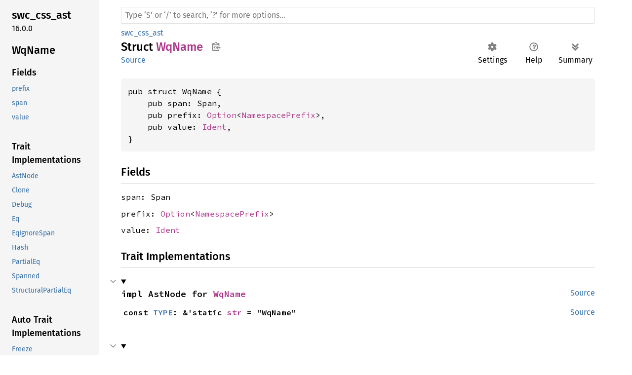

--- FILE ---
content_type: text/html; charset=utf-8
request_url: https://rustdoc.swc.rs/swc_css_ast/struct.WqName.html
body_size: 9007
content:
<!DOCTYPE html><html lang="en"><head><meta charset="utf-8"><meta name="viewport" content="width=device-width, initial-scale=1.0"><meta name="generator" content="rustdoc"><meta name="description" content="API documentation for the Rust `WqName` struct in crate `swc_css_ast`."><title>WqName in swc_css_ast - Rust</title><script>if(window.location.protocol!=="file:")document.head.insertAdjacentHTML("beforeend","SourceSerif4-Regular-6b053e98.ttf.woff2,FiraSans-Italic-81dc35de.woff2,FiraSans-Regular-0fe48ade.woff2,FiraSans-MediumItalic-ccf7e434.woff2,FiraSans-Medium-e1aa3f0a.woff2,SourceCodePro-Regular-8badfe75.ttf.woff2,SourceCodePro-Semibold-aa29a496.ttf.woff2".split(",").map(f=>`<link rel="preload" as="font" type="font/woff2" crossorigin href="../static.files/${f}">`).join(""))</script><link rel="stylesheet" href="../static.files/normalize-9960930a.css"><link rel="stylesheet" href="../static.files/rustdoc-20739d33.css"><meta name="rustdoc-vars" data-root-path="../" data-static-root-path="../static.files/" data-current-crate="swc_css_ast" data-themes="" data-resource-suffix="" data-rustdoc-version="1.88.0-nightly (2e6882ac5 2025-05-05)" data-channel="nightly" data-search-js="search-f7877310.js" data-settings-js="settings-5514c975.js" ><script src="../static.files/storage-4e99c027.js"></script><script defer src="sidebar-items.js"></script><script defer src="../static.files/main-7ef8a74a.js"></script><noscript><link rel="stylesheet" href="../static.files/noscript-893ab5e7.css"></noscript><link rel="alternate icon" type="image/png" href="../static.files/favicon-32x32-6580c154.png"><link rel="icon" type="image/svg+xml" href="../static.files/favicon-044be391.svg"></head><body class="rustdoc struct"><!--[if lte IE 11]><div class="warning">This old browser is unsupported and will most likely display funky things.</div><![endif]--><nav class="mobile-topbar"><button class="sidebar-menu-toggle" title="show sidebar"></button></nav><nav class="sidebar"><div class="sidebar-crate"><h2><a href="../swc_css_ast/index.html">swc_<wbr>css_<wbr>ast</a><span class="version">16.0.0</span></h2></div><div class="sidebar-elems"><section id="rustdoc-toc"><h2 class="location"><a href="#">WqName</a></h2><h3><a href="#fields">Fields</a></h3><ul class="block structfield"><li><a href="#structfield.prefix" title="prefix">prefix</a></li><li><a href="#structfield.span" title="span">span</a></li><li><a href="#structfield.value" title="value">value</a></li></ul><h3><a href="#trait-implementations">Trait Implementations</a></h3><ul class="block trait-implementation"><li><a href="#impl-AstNode-for-WqName" title="AstNode">AstNode</a></li><li><a href="#impl-Clone-for-WqName" title="Clone">Clone</a></li><li><a href="#impl-Debug-for-WqName" title="Debug">Debug</a></li><li><a href="#impl-Eq-for-WqName" title="Eq">Eq</a></li><li><a href="#impl-EqIgnoreSpan-for-WqName" title="EqIgnoreSpan">EqIgnoreSpan</a></li><li><a href="#impl-Hash-for-WqName" title="Hash">Hash</a></li><li><a href="#impl-PartialEq-for-WqName" title="PartialEq">PartialEq</a></li><li><a href="#impl-Spanned-for-WqName" title="Spanned">Spanned</a></li><li><a href="#impl-StructuralPartialEq-for-WqName" title="StructuralPartialEq">StructuralPartialEq</a></li></ul><h3><a href="#synthetic-implementations">Auto Trait Implementations</a></h3><ul class="block synthetic-implementation"><li><a href="#impl-Freeze-for-WqName" title="Freeze">Freeze</a></li><li><a href="#impl-RefUnwindSafe-for-WqName" title="RefUnwindSafe">RefUnwindSafe</a></li><li><a href="#impl-Send-for-WqName" title="Send">Send</a></li><li><a href="#impl-Sync-for-WqName" title="Sync">Sync</a></li><li><a href="#impl-Unpin-for-WqName" title="Unpin">Unpin</a></li><li><a href="#impl-UnwindSafe-for-WqName" title="UnwindSafe">UnwindSafe</a></li></ul><h3><a href="#blanket-implementations">Blanket Implementations</a></h3><ul class="block blanket-implementation"><li><a href="#impl-Any-for-T" title="Any">Any</a></li><li><a href="#impl-ArchivePointee-for-T" title="ArchivePointee">ArchivePointee</a></li><li><a href="#impl-Borrow%3CT%3E-for-T" title="Borrow&#60;T&#62;">Borrow&#60;T&#62;</a></li><li><a href="#impl-BorrowMut%3CT%3E-for-T" title="BorrowMut&#60;T&#62;">BorrowMut&#60;T&#62;</a></li><li><a href="#impl-CloneToUninit-for-T" title="CloneToUninit">CloneToUninit</a></li><li><a href="#impl-Conv-for-T" title="Conv">Conv</a></li><li><a href="#impl-Equivalent%3CK%3E-for-Q" title="Equivalent&#60;K&#62;">Equivalent&#60;K&#62;</a></li><li><a href="#impl-Equivalent%3CK%3E-for-Q-1" title="Equivalent&#60;K&#62;">Equivalent&#60;K&#62;</a></li><li><a href="#impl-ErasedDestructor-for-T" title="ErasedDestructor">ErasedDestructor</a></li><li><a href="#impl-FmtForward-for-T" title="FmtForward">FmtForward</a></li><li><a href="#impl-From%3CT%3E-for-T" title="From&#60;T&#62;">From&#60;T&#62;</a></li><li><a href="#impl-Instrument-for-T" title="Instrument">Instrument</a></li><li><a href="#impl-Into%3CU%3E-for-T" title="Into&#60;U&#62;">Into&#60;U&#62;</a></li><li><a href="#impl-IntoEither-for-T" title="IntoEither">IntoEither</a></li><li><a href="#impl-LayoutRaw-for-T" title="LayoutRaw">LayoutRaw</a></li><li><a href="#impl-MaybeSendSync-for-T" title="MaybeSendSync">MaybeSendSync</a></li><li><a href="#impl-Niching%3CNichedOption%3CT,+N1%3E%3E-for-N2" title="Niching&#60;NichedOption&#60;T, N1&#62;&#62;">Niching&#60;NichedOption&#60;T, N1&#62;&#62;</a></li><li><a href="#impl-Pipe-for-T" title="Pipe">Pipe</a></li><li><a href="#impl-Pointable-for-T" title="Pointable">Pointable</a></li><li><a href="#impl-Pointee-for-T" title="Pointee">Pointee</a></li><li><a href="#impl-Tap-for-T" title="Tap">Tap</a></li><li><a href="#impl-ToOwned-for-T" title="ToOwned">ToOwned</a></li><li><a href="#impl-TryConv-for-T" title="TryConv">TryConv</a></li><li><a href="#impl-TryFrom%3CU%3E-for-T" title="TryFrom&#60;U&#62;">TryFrom&#60;U&#62;</a></li><li><a href="#impl-TryInto%3CU%3E-for-T" title="TryInto&#60;U&#62;">TryInto&#60;U&#62;</a></li><li><a href="#impl-WithSubscriber-for-T" title="WithSubscriber">WithSubscriber</a></li></ul></section><div id="rustdoc-modnav"><h2 class="in-crate"><a href="index.html">In crate swc_<wbr>css_<wbr>ast</a></h2></div></div></nav><div class="sidebar-resizer"></div><main><div class="width-limiter"><rustdoc-search></rustdoc-search><section id="main-content" class="content"><div class="main-heading"><div class="rustdoc-breadcrumbs"><a href="index.html">swc_css_ast</a></div><h1>Struct <span class="struct">WqName</span><button id="copy-path" title="Copy item path to clipboard">Copy item path</button></h1><rustdoc-toolbar></rustdoc-toolbar><span class="sub-heading"><a class="src" href="../src/swc_css_ast/selector.rs.html#234-242">Source</a> </span></div><pre class="rust item-decl"><code>pub struct WqName {
    pub span: Span,
    pub prefix: <a class="enum" href="https://doc.rust-lang.org/nightly/core/option/enum.Option.html" title="enum core::option::Option">Option</a>&lt;<a class="struct" href="struct.NamespacePrefix.html" title="struct swc_css_ast::NamespacePrefix">NamespacePrefix</a>&gt;,
    pub value: <a class="struct" href="struct.Ident.html" title="struct swc_css_ast::Ident">Ident</a>,
}</code></pre><h2 id="fields" class="fields section-header">Fields<a href="#fields" class="anchor">§</a></h2><span id="structfield.span" class="structfield section-header"><a href="#structfield.span" class="anchor field">§</a><code>span: Span</code></span><span id="structfield.prefix" class="structfield section-header"><a href="#structfield.prefix" class="anchor field">§</a><code>prefix: <a class="enum" href="https://doc.rust-lang.org/nightly/core/option/enum.Option.html" title="enum core::option::Option">Option</a>&lt;<a class="struct" href="struct.NamespacePrefix.html" title="struct swc_css_ast::NamespacePrefix">NamespacePrefix</a>&gt;</code></span><span id="structfield.value" class="structfield section-header"><a href="#structfield.value" class="anchor field">§</a><code>value: <a class="struct" href="struct.Ident.html" title="struct swc_css_ast::Ident">Ident</a></code></span><h2 id="trait-implementations" class="section-header">Trait Implementations<a href="#trait-implementations" class="anchor">§</a></h2><div id="trait-implementations-list"><details class="toggle implementors-toggle" open><summary><section id="impl-AstNode-for-WqName" class="impl"><a class="src rightside" href="../src/swc_css_ast/selector.rs.html#232">Source</a><a href="#impl-AstNode-for-WqName" class="anchor">§</a><h3 class="code-header">impl AstNode for <a class="struct" href="struct.WqName.html" title="struct swc_css_ast::WqName">WqName</a></h3></section></summary><div class="impl-items"><section id="associatedconstant.TYPE" class="associatedconstant trait-impl"><a class="src rightside" href="../src/swc_css_ast/selector.rs.html#232">Source</a><a href="#associatedconstant.TYPE" class="anchor">§</a><h4 class="code-header">const <a class="constant">TYPE</a>: &amp;'static <a class="primitive" href="https://doc.rust-lang.org/nightly/std/primitive.str.html">str</a> = &quot;WqName&quot;</h4></section></div></details><details class="toggle implementors-toggle" open><summary><section id="impl-Clone-for-WqName" class="impl"><a class="src rightside" href="../src/swc_css_ast/selector.rs.html#232">Source</a><a href="#impl-Clone-for-WqName" class="anchor">§</a><h3 class="code-header">impl <a class="trait" href="https://doc.rust-lang.org/nightly/core/clone/trait.Clone.html" title="trait core::clone::Clone">Clone</a> for <a class="struct" href="struct.WqName.html" title="struct swc_css_ast::WqName">WqName</a></h3></section></summary><div class="impl-items"><details class="toggle method-toggle" open><summary><section id="method.clone" class="method trait-impl"><a class="src rightside" href="../src/swc_css_ast/selector.rs.html#232">Source</a><a href="#method.clone" class="anchor">§</a><h4 class="code-header">fn <a href="https://doc.rust-lang.org/nightly/core/clone/trait.Clone.html#tymethod.clone" class="fn">clone</a>(&amp;self) -&gt; <a class="struct" href="struct.WqName.html" title="struct swc_css_ast::WqName">WqName</a></h4></section></summary><div class='docblock'>Returns a copy of the value. <a href="https://doc.rust-lang.org/nightly/core/clone/trait.Clone.html#tymethod.clone">Read more</a></div></details><details class="toggle method-toggle" open><summary><section id="method.clone_from" class="method trait-impl"><span class="rightside"><span class="since" title="Stable since Rust version 1.0.0">1.0.0</span> · <a class="src" href="https://doc.rust-lang.org/nightly/src/core/clone.rs.html#174">Source</a></span><a href="#method.clone_from" class="anchor">§</a><h4 class="code-header">fn <a href="https://doc.rust-lang.org/nightly/core/clone/trait.Clone.html#method.clone_from" class="fn">clone_from</a>(&amp;mut self, source: &amp;Self)</h4></section></summary><div class='docblock'>Performs copy-assignment from <code>source</code>. <a href="https://doc.rust-lang.org/nightly/core/clone/trait.Clone.html#method.clone_from">Read more</a></div></details></div></details><details class="toggle implementors-toggle" open><summary><section id="impl-Debug-for-WqName" class="impl"><a class="src rightside" href="../src/swc_css_ast/selector.rs.html#232">Source</a><a href="#impl-Debug-for-WqName" class="anchor">§</a><h3 class="code-header">impl <a class="trait" href="https://doc.rust-lang.org/nightly/core/fmt/trait.Debug.html" title="trait core::fmt::Debug">Debug</a> for <a class="struct" href="struct.WqName.html" title="struct swc_css_ast::WqName">WqName</a></h3></section></summary><div class="impl-items"><details class="toggle method-toggle" open><summary><section id="method.fmt" class="method trait-impl"><a class="src rightside" href="../src/swc_css_ast/selector.rs.html#232">Source</a><a href="#method.fmt" class="anchor">§</a><h4 class="code-header">fn <a href="https://doc.rust-lang.org/nightly/core/fmt/trait.Debug.html#tymethod.fmt" class="fn">fmt</a>(&amp;self, f: &amp;mut <a class="struct" href="https://doc.rust-lang.org/nightly/core/fmt/struct.Formatter.html" title="struct core::fmt::Formatter">Formatter</a>&lt;'_&gt;) -&gt; <a class="type" href="https://doc.rust-lang.org/nightly/core/fmt/type.Result.html" title="type core::fmt::Result">Result</a></h4></section></summary><div class='docblock'>Formats the value using the given formatter. <a href="https://doc.rust-lang.org/nightly/core/fmt/trait.Debug.html#tymethod.fmt">Read more</a></div></details></div></details><details class="toggle implementors-toggle" open><summary><section id="impl-EqIgnoreSpan-for-WqName" class="impl"><a class="src rightside" href="../src/swc_css_ast/selector.rs.html#233">Source</a><a href="#impl-EqIgnoreSpan-for-WqName" class="anchor">§</a><h3 class="code-header">impl EqIgnoreSpan for <a class="struct" href="struct.WqName.html" title="struct swc_css_ast::WqName">WqName</a></h3></section></summary><div class="impl-items"><section id="method.eq_ignore_span" class="method trait-impl"><a class="src rightside" href="../src/swc_css_ast/selector.rs.html#233">Source</a><a href="#method.eq_ignore_span" class="anchor">§</a><h4 class="code-header">fn <a class="fn">eq_ignore_span</a>(&amp;self, other: &amp;Self) -&gt; <a class="primitive" href="https://doc.rust-lang.org/nightly/std/primitive.bool.html">bool</a></h4></section></div></details><details class="toggle implementors-toggle" open><summary><section id="impl-Hash-for-WqName" class="impl"><a class="src rightside" href="../src/swc_css_ast/selector.rs.html#233">Source</a><a href="#impl-Hash-for-WqName" class="anchor">§</a><h3 class="code-header">impl <a class="trait" href="https://doc.rust-lang.org/nightly/core/hash/trait.Hash.html" title="trait core::hash::Hash">Hash</a> for <a class="struct" href="struct.WqName.html" title="struct swc_css_ast::WqName">WqName</a></h3></section></summary><div class="impl-items"><details class="toggle method-toggle" open><summary><section id="method.hash" class="method trait-impl"><a class="src rightside" href="../src/swc_css_ast/selector.rs.html#233">Source</a><a href="#method.hash" class="anchor">§</a><h4 class="code-header">fn <a href="https://doc.rust-lang.org/nightly/core/hash/trait.Hash.html#tymethod.hash" class="fn">hash</a>&lt;__H: <a class="trait" href="https://doc.rust-lang.org/nightly/core/hash/trait.Hasher.html" title="trait core::hash::Hasher">Hasher</a>&gt;(&amp;self, state: <a class="primitive" href="https://doc.rust-lang.org/nightly/std/primitive.reference.html">&amp;mut __H</a>)</h4></section></summary><div class='docblock'>Feeds this value into the given <a href="https://doc.rust-lang.org/nightly/core/hash/trait.Hasher.html" title="trait core::hash::Hasher"><code>Hasher</code></a>. <a href="https://doc.rust-lang.org/nightly/core/hash/trait.Hash.html#tymethod.hash">Read more</a></div></details><details class="toggle method-toggle" open><summary><section id="method.hash_slice" class="method trait-impl"><span class="rightside"><span class="since" title="Stable since Rust version 1.3.0">1.3.0</span> · <a class="src" href="https://doc.rust-lang.org/nightly/src/core/hash/mod.rs.html#235-237">Source</a></span><a href="#method.hash_slice" class="anchor">§</a><h4 class="code-header">fn <a href="https://doc.rust-lang.org/nightly/core/hash/trait.Hash.html#method.hash_slice" class="fn">hash_slice</a>&lt;H&gt;(data: &amp;[Self], state: <a class="primitive" href="https://doc.rust-lang.org/nightly/std/primitive.reference.html">&amp;mut H</a>)<div class="where">where
    H: <a class="trait" href="https://doc.rust-lang.org/nightly/core/hash/trait.Hasher.html" title="trait core::hash::Hasher">Hasher</a>,
    Self: <a class="trait" href="https://doc.rust-lang.org/nightly/core/marker/trait.Sized.html" title="trait core::marker::Sized">Sized</a>,</div></h4></section></summary><div class='docblock'>Feeds a slice of this type into the given <a href="https://doc.rust-lang.org/nightly/core/hash/trait.Hasher.html" title="trait core::hash::Hasher"><code>Hasher</code></a>. <a href="https://doc.rust-lang.org/nightly/core/hash/trait.Hash.html#method.hash_slice">Read more</a></div></details></div></details><details class="toggle implementors-toggle" open><summary><section id="impl-PartialEq-for-WqName" class="impl"><a class="src rightside" href="../src/swc_css_ast/selector.rs.html#232">Source</a><a href="#impl-PartialEq-for-WqName" class="anchor">§</a><h3 class="code-header">impl <a class="trait" href="https://doc.rust-lang.org/nightly/core/cmp/trait.PartialEq.html" title="trait core::cmp::PartialEq">PartialEq</a> for <a class="struct" href="struct.WqName.html" title="struct swc_css_ast::WqName">WqName</a></h3></section></summary><div class="impl-items"><details class="toggle method-toggle" open><summary><section id="method.eq" class="method trait-impl"><a class="src rightside" href="../src/swc_css_ast/selector.rs.html#232">Source</a><a href="#method.eq" class="anchor">§</a><h4 class="code-header">fn <a href="https://doc.rust-lang.org/nightly/core/cmp/trait.PartialEq.html#tymethod.eq" class="fn">eq</a>(&amp;self, other: &amp;<a class="struct" href="struct.WqName.html" title="struct swc_css_ast::WqName">WqName</a>) -&gt; <a class="primitive" href="https://doc.rust-lang.org/nightly/std/primitive.bool.html">bool</a></h4></section></summary><div class='docblock'>Tests for <code>self</code> and <code>other</code> values to be equal, and is used by <code>==</code>.</div></details><details class="toggle method-toggle" open><summary><section id="method.ne" class="method trait-impl"><span class="rightside"><span class="since" title="Stable since Rust version 1.0.0">1.0.0</span> · <a class="src" href="https://doc.rust-lang.org/nightly/src/core/cmp.rs.html#262">Source</a></span><a href="#method.ne" class="anchor">§</a><h4 class="code-header">fn <a href="https://doc.rust-lang.org/nightly/core/cmp/trait.PartialEq.html#method.ne" class="fn">ne</a>(&amp;self, other: <a class="primitive" href="https://doc.rust-lang.org/nightly/std/primitive.reference.html">&amp;Rhs</a>) -&gt; <a class="primitive" href="https://doc.rust-lang.org/nightly/std/primitive.bool.html">bool</a></h4></section></summary><div class='docblock'>Tests for <code>!=</code>. The default implementation is almost always sufficient,
and should not be overridden without very good reason.</div></details></div></details><details class="toggle implementors-toggle" open><summary><section id="impl-Spanned-for-WqName" class="impl"><a class="src rightside" href="../src/swc_css_ast/selector.rs.html#232">Source</a><a href="#impl-Spanned-for-WqName" class="anchor">§</a><h3 class="code-header">impl Spanned for <a class="struct" href="struct.WqName.html" title="struct swc_css_ast::WqName">WqName</a></h3></section></summary><div class="impl-items"><details class="toggle method-toggle" open><summary><section id="method.span" class="method trait-impl"><a class="src rightside" href="../src/swc_css_ast/selector.rs.html#232">Source</a><a href="#method.span" class="anchor">§</a><h4 class="code-header">fn <a class="fn">span</a>(&amp;self) -&gt; Span</h4></section></summary><div class='docblock'>Get span of <code>self</code>.</div></details><section id="method.span_lo" class="method trait-impl"><a href="#method.span_lo" class="anchor">§</a><h4 class="code-header">fn <a class="fn">span_lo</a>(&amp;self) -&gt; BytePos</h4></section><section id="method.span_hi" class="method trait-impl"><a href="#method.span_hi" class="anchor">§</a><h4 class="code-header">fn <a class="fn">span_hi</a>(&amp;self) -&gt; BytePos</h4></section></div></details><section id="impl-Eq-for-WqName" class="impl"><a class="src rightside" href="../src/swc_css_ast/selector.rs.html#233">Source</a><a href="#impl-Eq-for-WqName" class="anchor">§</a><h3 class="code-header">impl <a class="trait" href="https://doc.rust-lang.org/nightly/core/cmp/trait.Eq.html" title="trait core::cmp::Eq">Eq</a> for <a class="struct" href="struct.WqName.html" title="struct swc_css_ast::WqName">WqName</a></h3></section><section id="impl-StructuralPartialEq-for-WqName" class="impl"><a class="src rightside" href="../src/swc_css_ast/selector.rs.html#232">Source</a><a href="#impl-StructuralPartialEq-for-WqName" class="anchor">§</a><h3 class="code-header">impl <a class="trait" href="https://doc.rust-lang.org/nightly/core/marker/trait.StructuralPartialEq.html" title="trait core::marker::StructuralPartialEq">StructuralPartialEq</a> for <a class="struct" href="struct.WqName.html" title="struct swc_css_ast::WqName">WqName</a></h3></section></div><h2 id="synthetic-implementations" class="section-header">Auto Trait Implementations<a href="#synthetic-implementations" class="anchor">§</a></h2><div id="synthetic-implementations-list"><section id="impl-Freeze-for-WqName" class="impl"><a href="#impl-Freeze-for-WqName" class="anchor">§</a><h3 class="code-header">impl <a class="trait" href="https://doc.rust-lang.org/nightly/core/marker/trait.Freeze.html" title="trait core::marker::Freeze">Freeze</a> for <a class="struct" href="struct.WqName.html" title="struct swc_css_ast::WqName">WqName</a></h3></section><section id="impl-RefUnwindSafe-for-WqName" class="impl"><a href="#impl-RefUnwindSafe-for-WqName" class="anchor">§</a><h3 class="code-header">impl <a class="trait" href="https://doc.rust-lang.org/nightly/core/panic/unwind_safe/trait.RefUnwindSafe.html" title="trait core::panic::unwind_safe::RefUnwindSafe">RefUnwindSafe</a> for <a class="struct" href="struct.WqName.html" title="struct swc_css_ast::WqName">WqName</a></h3></section><section id="impl-Send-for-WqName" class="impl"><a href="#impl-Send-for-WqName" class="anchor">§</a><h3 class="code-header">impl <a class="trait" href="https://doc.rust-lang.org/nightly/core/marker/trait.Send.html" title="trait core::marker::Send">Send</a> for <a class="struct" href="struct.WqName.html" title="struct swc_css_ast::WqName">WqName</a></h3></section><section id="impl-Sync-for-WqName" class="impl"><a href="#impl-Sync-for-WqName" class="anchor">§</a><h3 class="code-header">impl <a class="trait" href="https://doc.rust-lang.org/nightly/core/marker/trait.Sync.html" title="trait core::marker::Sync">Sync</a> for <a class="struct" href="struct.WqName.html" title="struct swc_css_ast::WqName">WqName</a></h3></section><section id="impl-Unpin-for-WqName" class="impl"><a href="#impl-Unpin-for-WqName" class="anchor">§</a><h3 class="code-header">impl <a class="trait" href="https://doc.rust-lang.org/nightly/core/marker/trait.Unpin.html" title="trait core::marker::Unpin">Unpin</a> for <a class="struct" href="struct.WqName.html" title="struct swc_css_ast::WqName">WqName</a></h3></section><section id="impl-UnwindSafe-for-WqName" class="impl"><a href="#impl-UnwindSafe-for-WqName" class="anchor">§</a><h3 class="code-header">impl <a class="trait" href="https://doc.rust-lang.org/nightly/core/panic/unwind_safe/trait.UnwindSafe.html" title="trait core::panic::unwind_safe::UnwindSafe">UnwindSafe</a> for <a class="struct" href="struct.WqName.html" title="struct swc_css_ast::WqName">WqName</a></h3></section></div><h2 id="blanket-implementations" class="section-header">Blanket Implementations<a href="#blanket-implementations" class="anchor">§</a></h2><div id="blanket-implementations-list"><details class="toggle implementors-toggle"><summary><section id="impl-Any-for-T" class="impl"><a class="src rightside" href="https://doc.rust-lang.org/nightly/src/core/any.rs.html#138">Source</a><a href="#impl-Any-for-T" class="anchor">§</a><h3 class="code-header">impl&lt;T&gt; <a class="trait" href="https://doc.rust-lang.org/nightly/core/any/trait.Any.html" title="trait core::any::Any">Any</a> for T<div class="where">where
    T: 'static + ?<a class="trait" href="https://doc.rust-lang.org/nightly/core/marker/trait.Sized.html" title="trait core::marker::Sized">Sized</a>,</div></h3></section></summary><div class="impl-items"><details class="toggle method-toggle" open><summary><section id="method.type_id" class="method trait-impl"><a class="src rightside" href="https://doc.rust-lang.org/nightly/src/core/any.rs.html#139">Source</a><a href="#method.type_id" class="anchor">§</a><h4 class="code-header">fn <a href="https://doc.rust-lang.org/nightly/core/any/trait.Any.html#tymethod.type_id" class="fn">type_id</a>(&amp;self) -&gt; <a class="struct" href="https://doc.rust-lang.org/nightly/core/any/struct.TypeId.html" title="struct core::any::TypeId">TypeId</a></h4></section></summary><div class='docblock'>Gets the <code>TypeId</code> of <code>self</code>. <a href="https://doc.rust-lang.org/nightly/core/any/trait.Any.html#tymethod.type_id">Read more</a></div></details></div></details><details class="toggle implementors-toggle"><summary><section id="impl-ArchivePointee-for-T" class="impl"><a href="#impl-ArchivePointee-for-T" class="anchor">§</a><h3 class="code-header">impl&lt;T&gt; ArchivePointee for T</h3></section></summary><div class="impl-items"><details class="toggle" open><summary><section id="associatedtype.ArchivedMetadata" class="associatedtype trait-impl"><a href="#associatedtype.ArchivedMetadata" class="anchor">§</a><h4 class="code-header">type <a class="associatedtype">ArchivedMetadata</a> = <a class="primitive" href="https://doc.rust-lang.org/nightly/std/primitive.unit.html">()</a></h4></section></summary><div class='docblock'>The archived version of the pointer metadata for this type.</div></details><details class="toggle method-toggle" open><summary><section id="method.pointer_metadata" class="method trait-impl"><a href="#method.pointer_metadata" class="anchor">§</a><h4 class="code-header">fn <a class="fn">pointer_metadata</a>(
    _: &amp;&lt;T as ArchivePointee&gt;::ArchivedMetadata,
) -&gt; &lt;T as Pointee&gt;::Metadata</h4></section></summary><div class='docblock'>Converts some archived metadata to the pointer metadata for itself.</div></details></div></details><details class="toggle implementors-toggle"><summary><section id="impl-Borrow%3CT%3E-for-T" class="impl"><a class="src rightside" href="https://doc.rust-lang.org/nightly/src/core/borrow.rs.html#209">Source</a><a href="#impl-Borrow%3CT%3E-for-T" class="anchor">§</a><h3 class="code-header">impl&lt;T&gt; <a class="trait" href="https://doc.rust-lang.org/nightly/core/borrow/trait.Borrow.html" title="trait core::borrow::Borrow">Borrow</a>&lt;T&gt; for T<div class="where">where
    T: ?<a class="trait" href="https://doc.rust-lang.org/nightly/core/marker/trait.Sized.html" title="trait core::marker::Sized">Sized</a>,</div></h3></section></summary><div class="impl-items"><details class="toggle method-toggle" open><summary><section id="method.borrow" class="method trait-impl"><a class="src rightside" href="https://doc.rust-lang.org/nightly/src/core/borrow.rs.html#211">Source</a><a href="#method.borrow" class="anchor">§</a><h4 class="code-header">fn <a href="https://doc.rust-lang.org/nightly/core/borrow/trait.Borrow.html#tymethod.borrow" class="fn">borrow</a>(&amp;self) -&gt; <a class="primitive" href="https://doc.rust-lang.org/nightly/std/primitive.reference.html">&amp;T</a></h4></section></summary><div class='docblock'>Immutably borrows from an owned value. <a href="https://doc.rust-lang.org/nightly/core/borrow/trait.Borrow.html#tymethod.borrow">Read more</a></div></details></div></details><details class="toggle implementors-toggle"><summary><section id="impl-BorrowMut%3CT%3E-for-T" class="impl"><a class="src rightside" href="https://doc.rust-lang.org/nightly/src/core/borrow.rs.html#217">Source</a><a href="#impl-BorrowMut%3CT%3E-for-T" class="anchor">§</a><h3 class="code-header">impl&lt;T&gt; <a class="trait" href="https://doc.rust-lang.org/nightly/core/borrow/trait.BorrowMut.html" title="trait core::borrow::BorrowMut">BorrowMut</a>&lt;T&gt; for T<div class="where">where
    T: ?<a class="trait" href="https://doc.rust-lang.org/nightly/core/marker/trait.Sized.html" title="trait core::marker::Sized">Sized</a>,</div></h3></section></summary><div class="impl-items"><details class="toggle method-toggle" open><summary><section id="method.borrow_mut" class="method trait-impl"><a class="src rightside" href="https://doc.rust-lang.org/nightly/src/core/borrow.rs.html#218">Source</a><a href="#method.borrow_mut" class="anchor">§</a><h4 class="code-header">fn <a href="https://doc.rust-lang.org/nightly/core/borrow/trait.BorrowMut.html#tymethod.borrow_mut" class="fn">borrow_mut</a>(&amp;mut self) -&gt; <a class="primitive" href="https://doc.rust-lang.org/nightly/std/primitive.reference.html">&amp;mut T</a></h4></section></summary><div class='docblock'>Mutably borrows from an owned value. <a href="https://doc.rust-lang.org/nightly/core/borrow/trait.BorrowMut.html#tymethod.borrow_mut">Read more</a></div></details></div></details><details class="toggle implementors-toggle"><summary><section id="impl-CloneToUninit-for-T" class="impl"><a class="src rightside" href="https://doc.rust-lang.org/nightly/src/core/clone.rs.html#441">Source</a><a href="#impl-CloneToUninit-for-T" class="anchor">§</a><h3 class="code-header">impl&lt;T&gt; <a class="trait" href="https://doc.rust-lang.org/nightly/core/clone/trait.CloneToUninit.html" title="trait core::clone::CloneToUninit">CloneToUninit</a> for T<div class="where">where
    T: <a class="trait" href="https://doc.rust-lang.org/nightly/core/clone/trait.Clone.html" title="trait core::clone::Clone">Clone</a>,</div></h3></section></summary><div class="impl-items"><details class="toggle method-toggle" open><summary><section id="method.clone_to_uninit" class="method trait-impl"><a class="src rightside" href="https://doc.rust-lang.org/nightly/src/core/clone.rs.html#443">Source</a><a href="#method.clone_to_uninit" class="anchor">§</a><h4 class="code-header">unsafe fn <a href="https://doc.rust-lang.org/nightly/core/clone/trait.CloneToUninit.html#tymethod.clone_to_uninit" class="fn">clone_to_uninit</a>(&amp;self, dest: <a class="primitive" href="https://doc.rust-lang.org/nightly/std/primitive.pointer.html">*mut </a><a class="primitive" href="https://doc.rust-lang.org/nightly/std/primitive.u8.html">u8</a>)</h4></section></summary><span class="item-info"><div class="stab unstable"><span class="emoji">🔬</span><span>This is a nightly-only experimental API. (<code>clone_to_uninit</code>)</span></div></span><div class='docblock'>Performs copy-assignment from <code>self</code> to <code>dest</code>. <a href="https://doc.rust-lang.org/nightly/core/clone/trait.CloneToUninit.html#tymethod.clone_to_uninit">Read more</a></div></details></div></details><details class="toggle implementors-toggle"><summary><section id="impl-Conv-for-T" class="impl"><a href="#impl-Conv-for-T" class="anchor">§</a><h3 class="code-header">impl&lt;T&gt; Conv for T</h3></section></summary><div class="impl-items"><details class="toggle method-toggle" open><summary><section id="method.conv" class="method trait-impl"><a href="#method.conv" class="anchor">§</a><h4 class="code-header">fn <a class="fn">conv</a>&lt;T&gt;(self) -&gt; T<div class="where">where
    Self: <a class="trait" href="https://doc.rust-lang.org/nightly/core/convert/trait.Into.html" title="trait core::convert::Into">Into</a>&lt;T&gt;,</div></h4></section></summary><div class='docblock'>Converts <code>self</code> into <code>T</code> using <code>Into&lt;T&gt;</code>. <a>Read more</a></div></details></div></details><details class="toggle implementors-toggle"><summary><section id="impl-Equivalent%3CK%3E-for-Q" class="impl"><a href="#impl-Equivalent%3CK%3E-for-Q" class="anchor">§</a><h3 class="code-header">impl&lt;Q, K&gt; Equivalent&lt;K&gt; for Q<div class="where">where
    Q: <a class="trait" href="https://doc.rust-lang.org/nightly/core/cmp/trait.Eq.html" title="trait core::cmp::Eq">Eq</a> + ?<a class="trait" href="https://doc.rust-lang.org/nightly/core/marker/trait.Sized.html" title="trait core::marker::Sized">Sized</a>,
    K: <a class="trait" href="https://doc.rust-lang.org/nightly/core/borrow/trait.Borrow.html" title="trait core::borrow::Borrow">Borrow</a>&lt;Q&gt; + ?<a class="trait" href="https://doc.rust-lang.org/nightly/core/marker/trait.Sized.html" title="trait core::marker::Sized">Sized</a>,</div></h3></section></summary><div class="impl-items"><details class="toggle method-toggle" open><summary><section id="method.equivalent" class="method trait-impl"><a href="#method.equivalent" class="anchor">§</a><h4 class="code-header">fn <a class="fn">equivalent</a>(&amp;self, key: <a class="primitive" href="https://doc.rust-lang.org/nightly/std/primitive.reference.html">&amp;K</a>) -&gt; <a class="primitive" href="https://doc.rust-lang.org/nightly/std/primitive.bool.html">bool</a></h4></section></summary><div class='docblock'>Checks if this value is equivalent to the given key. <a>Read more</a></div></details></div></details><details class="toggle implementors-toggle"><summary><section id="impl-Equivalent%3CK%3E-for-Q-1" class="impl"><a href="#impl-Equivalent%3CK%3E-for-Q-1" class="anchor">§</a><h3 class="code-header">impl&lt;Q, K&gt; Equivalent&lt;K&gt; for Q<div class="where">where
    Q: <a class="trait" href="https://doc.rust-lang.org/nightly/core/cmp/trait.Eq.html" title="trait core::cmp::Eq">Eq</a> + ?<a class="trait" href="https://doc.rust-lang.org/nightly/core/marker/trait.Sized.html" title="trait core::marker::Sized">Sized</a>,
    K: <a class="trait" href="https://doc.rust-lang.org/nightly/core/borrow/trait.Borrow.html" title="trait core::borrow::Borrow">Borrow</a>&lt;Q&gt; + ?<a class="trait" href="https://doc.rust-lang.org/nightly/core/marker/trait.Sized.html" title="trait core::marker::Sized">Sized</a>,</div></h3></section></summary><div class="impl-items"><details class="toggle method-toggle" open><summary><section id="method.equivalent-1" class="method trait-impl"><a href="#method.equivalent-1" class="anchor">§</a><h4 class="code-header">fn <a class="fn">equivalent</a>(&amp;self, key: <a class="primitive" href="https://doc.rust-lang.org/nightly/std/primitive.reference.html">&amp;K</a>) -&gt; <a class="primitive" href="https://doc.rust-lang.org/nightly/std/primitive.bool.html">bool</a></h4></section></summary><div class='docblock'>Compare self to <code>key</code> and return <code>true</code> if they are equal.</div></details></div></details><details class="toggle implementors-toggle"><summary><section id="impl-FmtForward-for-T" class="impl"><a href="#impl-FmtForward-for-T" class="anchor">§</a><h3 class="code-header">impl&lt;T&gt; FmtForward for T</h3></section></summary><div class="impl-items"><details class="toggle method-toggle" open><summary><section id="method.fmt_binary" class="method trait-impl"><a href="#method.fmt_binary" class="anchor">§</a><h4 class="code-header">fn <a class="fn">fmt_binary</a>(self) -&gt; FmtBinary&lt;Self&gt;<div class="where">where
    Self: <a class="trait" href="https://doc.rust-lang.org/nightly/core/fmt/trait.Binary.html" title="trait core::fmt::Binary">Binary</a>,</div></h4></section></summary><div class='docblock'>Causes <code>self</code> to use its <code>Binary</code> implementation when <code>Debug</code>-formatted.</div></details><details class="toggle method-toggle" open><summary><section id="method.fmt_display" class="method trait-impl"><a href="#method.fmt_display" class="anchor">§</a><h4 class="code-header">fn <a class="fn">fmt_display</a>(self) -&gt; FmtDisplay&lt;Self&gt;<div class="where">where
    Self: <a class="trait" href="https://doc.rust-lang.org/nightly/core/fmt/trait.Display.html" title="trait core::fmt::Display">Display</a>,</div></h4></section></summary><div class='docblock'>Causes <code>self</code> to use its <code>Display</code> implementation when
<code>Debug</code>-formatted.</div></details><details class="toggle method-toggle" open><summary><section id="method.fmt_lower_exp" class="method trait-impl"><a href="#method.fmt_lower_exp" class="anchor">§</a><h4 class="code-header">fn <a class="fn">fmt_lower_exp</a>(self) -&gt; FmtLowerExp&lt;Self&gt;<div class="where">where
    Self: <a class="trait" href="https://doc.rust-lang.org/nightly/core/fmt/trait.LowerExp.html" title="trait core::fmt::LowerExp">LowerExp</a>,</div></h4></section></summary><div class='docblock'>Causes <code>self</code> to use its <code>LowerExp</code> implementation when
<code>Debug</code>-formatted.</div></details><details class="toggle method-toggle" open><summary><section id="method.fmt_lower_hex" class="method trait-impl"><a href="#method.fmt_lower_hex" class="anchor">§</a><h4 class="code-header">fn <a class="fn">fmt_lower_hex</a>(self) -&gt; FmtLowerHex&lt;Self&gt;<div class="where">where
    Self: <a class="trait" href="https://doc.rust-lang.org/nightly/core/fmt/trait.LowerHex.html" title="trait core::fmt::LowerHex">LowerHex</a>,</div></h4></section></summary><div class='docblock'>Causes <code>self</code> to use its <code>LowerHex</code> implementation when
<code>Debug</code>-formatted.</div></details><details class="toggle method-toggle" open><summary><section id="method.fmt_octal" class="method trait-impl"><a href="#method.fmt_octal" class="anchor">§</a><h4 class="code-header">fn <a class="fn">fmt_octal</a>(self) -&gt; FmtOctal&lt;Self&gt;<div class="where">where
    Self: <a class="trait" href="https://doc.rust-lang.org/nightly/core/fmt/trait.Octal.html" title="trait core::fmt::Octal">Octal</a>,</div></h4></section></summary><div class='docblock'>Causes <code>self</code> to use its <code>Octal</code> implementation when <code>Debug</code>-formatted.</div></details><details class="toggle method-toggle" open><summary><section id="method.fmt_pointer" class="method trait-impl"><a href="#method.fmt_pointer" class="anchor">§</a><h4 class="code-header">fn <a class="fn">fmt_pointer</a>(self) -&gt; FmtPointer&lt;Self&gt;<div class="where">where
    Self: <a class="trait" href="https://doc.rust-lang.org/nightly/core/fmt/trait.Pointer.html" title="trait core::fmt::Pointer">Pointer</a>,</div></h4></section></summary><div class='docblock'>Causes <code>self</code> to use its <code>Pointer</code> implementation when
<code>Debug</code>-formatted.</div></details><details class="toggle method-toggle" open><summary><section id="method.fmt_upper_exp" class="method trait-impl"><a href="#method.fmt_upper_exp" class="anchor">§</a><h4 class="code-header">fn <a class="fn">fmt_upper_exp</a>(self) -&gt; FmtUpperExp&lt;Self&gt;<div class="where">where
    Self: <a class="trait" href="https://doc.rust-lang.org/nightly/core/fmt/trait.UpperExp.html" title="trait core::fmt::UpperExp">UpperExp</a>,</div></h4></section></summary><div class='docblock'>Causes <code>self</code> to use its <code>UpperExp</code> implementation when
<code>Debug</code>-formatted.</div></details><details class="toggle method-toggle" open><summary><section id="method.fmt_upper_hex" class="method trait-impl"><a href="#method.fmt_upper_hex" class="anchor">§</a><h4 class="code-header">fn <a class="fn">fmt_upper_hex</a>(self) -&gt; FmtUpperHex&lt;Self&gt;<div class="where">where
    Self: <a class="trait" href="https://doc.rust-lang.org/nightly/core/fmt/trait.UpperHex.html" title="trait core::fmt::UpperHex">UpperHex</a>,</div></h4></section></summary><div class='docblock'>Causes <code>self</code> to use its <code>UpperHex</code> implementation when
<code>Debug</code>-formatted.</div></details><details class="toggle method-toggle" open><summary><section id="method.fmt_list" class="method trait-impl"><a href="#method.fmt_list" class="anchor">§</a><h4 class="code-header">fn <a class="fn">fmt_list</a>(self) -&gt; FmtList&lt;Self&gt;<div class="where">where
    &amp;'a Self: for&lt;'a&gt; <a class="trait" href="https://doc.rust-lang.org/nightly/core/iter/traits/collect/trait.IntoIterator.html" title="trait core::iter::traits::collect::IntoIterator">IntoIterator</a>,</div></h4></section></summary><div class='docblock'>Formats each item in a sequence. <a>Read more</a></div></details></div></details><details class="toggle implementors-toggle"><summary><section id="impl-From%3CT%3E-for-T" class="impl"><a class="src rightside" href="https://doc.rust-lang.org/nightly/src/core/convert/mod.rs.html#767">Source</a><a href="#impl-From%3CT%3E-for-T" class="anchor">§</a><h3 class="code-header">impl&lt;T&gt; <a class="trait" href="https://doc.rust-lang.org/nightly/core/convert/trait.From.html" title="trait core::convert::From">From</a>&lt;T&gt; for T</h3></section></summary><div class="impl-items"><details class="toggle method-toggle" open><summary><section id="method.from" class="method trait-impl"><a class="src rightside" href="https://doc.rust-lang.org/nightly/src/core/convert/mod.rs.html#770">Source</a><a href="#method.from" class="anchor">§</a><h4 class="code-header">fn <a href="https://doc.rust-lang.org/nightly/core/convert/trait.From.html#tymethod.from" class="fn">from</a>(t: T) -&gt; T</h4></section></summary><div class="docblock"><p>Returns the argument unchanged.</p>
</div></details></div></details><details class="toggle implementors-toggle"><summary><section id="impl-Instrument-for-T" class="impl"><a href="#impl-Instrument-for-T" class="anchor">§</a><h3 class="code-header">impl&lt;T&gt; Instrument for T</h3></section></summary><div class="impl-items"><details class="toggle method-toggle" open><summary><section id="method.instrument" class="method trait-impl"><a href="#method.instrument" class="anchor">§</a><h4 class="code-header">fn <a class="fn">instrument</a>(self, span: Span) -&gt; Instrumented&lt;Self&gt;</h4></section></summary><div class='docblock'>Instruments this type with the provided [<code>Span</code>], returning an
<code>Instrumented</code> wrapper. <a>Read more</a></div></details><details class="toggle method-toggle" open><summary><section id="method.in_current_span" class="method trait-impl"><a href="#method.in_current_span" class="anchor">§</a><h4 class="code-header">fn <a class="fn">in_current_span</a>(self) -&gt; Instrumented&lt;Self&gt;</h4></section></summary><div class='docblock'>Instruments this type with the <a href="super::Span::current()">current</a> <a href="crate::Span"><code>Span</code></a>, returning an
<code>Instrumented</code> wrapper. <a>Read more</a></div></details></div></details><details class="toggle implementors-toggle"><summary><section id="impl-Into%3CU%3E-for-T" class="impl"><a class="src rightside" href="https://doc.rust-lang.org/nightly/src/core/convert/mod.rs.html#750-752">Source</a><a href="#impl-Into%3CU%3E-for-T" class="anchor">§</a><h3 class="code-header">impl&lt;T, U&gt; <a class="trait" href="https://doc.rust-lang.org/nightly/core/convert/trait.Into.html" title="trait core::convert::Into">Into</a>&lt;U&gt; for T<div class="where">where
    U: <a class="trait" href="https://doc.rust-lang.org/nightly/core/convert/trait.From.html" title="trait core::convert::From">From</a>&lt;T&gt;,</div></h3></section></summary><div class="impl-items"><details class="toggle method-toggle" open><summary><section id="method.into" class="method trait-impl"><a class="src rightside" href="https://doc.rust-lang.org/nightly/src/core/convert/mod.rs.html#760">Source</a><a href="#method.into" class="anchor">§</a><h4 class="code-header">fn <a href="https://doc.rust-lang.org/nightly/core/convert/trait.Into.html#tymethod.into" class="fn">into</a>(self) -&gt; U</h4></section></summary><div class="docblock"><p>Calls <code>U::from(self)</code>.</p>
<p>That is, this conversion is whatever the implementation of
<code><a href="https://doc.rust-lang.org/nightly/core/convert/trait.From.html" title="trait core::convert::From">From</a>&lt;T&gt; for U</code> chooses to do.</p>
</div></details></div></details><details class="toggle implementors-toggle"><summary><section id="impl-IntoEither-for-T" class="impl"><a class="src rightside" href="https://docs.rs/either/1/src/either/into_either.rs.html#64">Source</a><a href="#impl-IntoEither-for-T" class="anchor">§</a><h3 class="code-header">impl&lt;T&gt; <a class="trait" href="https://docs.rs/either/1/either/into_either/trait.IntoEither.html" title="trait either::into_either::IntoEither">IntoEither</a> for T</h3></section></summary><div class="impl-items"><details class="toggle method-toggle" open><summary><section id="method.into_either" class="method trait-impl"><a class="src rightside" href="https://docs.rs/either/1/src/either/into_either.rs.html#29">Source</a><a href="#method.into_either" class="anchor">§</a><h4 class="code-header">fn <a href="https://docs.rs/either/1/either/into_either/trait.IntoEither.html#method.into_either" class="fn">into_either</a>(self, into_left: <a class="primitive" href="https://doc.rust-lang.org/nightly/std/primitive.bool.html">bool</a>) -&gt; <a class="enum" href="https://docs.rs/either/1/either/enum.Either.html" title="enum either::Either">Either</a>&lt;Self, Self&gt;</h4></section></summary><div class='docblock'>Converts <code>self</code> into a <a href="https://docs.rs/either/1/either/enum.Either.html#variant.Left" title="variant either::Either::Left"><code>Left</code></a> variant of <a href="https://docs.rs/either/1/either/enum.Either.html" title="enum either::Either"><code>Either&lt;Self, Self&gt;</code></a>
if <code>into_left</code> is <code>true</code>.
Converts <code>self</code> into a <a href="https://docs.rs/either/1/either/enum.Either.html#variant.Right" title="variant either::Either::Right"><code>Right</code></a> variant of <a href="https://docs.rs/either/1/either/enum.Either.html" title="enum either::Either"><code>Either&lt;Self, Self&gt;</code></a>
otherwise. <a href="https://docs.rs/either/1/either/into_either/trait.IntoEither.html#method.into_either">Read more</a></div></details><details class="toggle method-toggle" open><summary><section id="method.into_either_with" class="method trait-impl"><a class="src rightside" href="https://docs.rs/either/1/src/either/into_either.rs.html#55-57">Source</a><a href="#method.into_either_with" class="anchor">§</a><h4 class="code-header">fn <a href="https://docs.rs/either/1/either/into_either/trait.IntoEither.html#method.into_either_with" class="fn">into_either_with</a>&lt;F&gt;(self, into_left: F) -&gt; <a class="enum" href="https://docs.rs/either/1/either/enum.Either.html" title="enum either::Either">Either</a>&lt;Self, Self&gt;<div class="where">where
    F: <a class="trait" href="https://doc.rust-lang.org/nightly/core/ops/function/trait.FnOnce.html" title="trait core::ops::function::FnOnce">FnOnce</a>(&amp;Self) -&gt; <a class="primitive" href="https://doc.rust-lang.org/nightly/std/primitive.bool.html">bool</a>,</div></h4></section></summary><div class='docblock'>Converts <code>self</code> into a <a href="https://docs.rs/either/1/either/enum.Either.html#variant.Left" title="variant either::Either::Left"><code>Left</code></a> variant of <a href="https://docs.rs/either/1/either/enum.Either.html" title="enum either::Either"><code>Either&lt;Self, Self&gt;</code></a>
if <code>into_left(&amp;self)</code> returns <code>true</code>.
Converts <code>self</code> into a <a href="https://docs.rs/either/1/either/enum.Either.html#variant.Right" title="variant either::Either::Right"><code>Right</code></a> variant of <a href="https://docs.rs/either/1/either/enum.Either.html" title="enum either::Either"><code>Either&lt;Self, Self&gt;</code></a>
otherwise. <a href="https://docs.rs/either/1/either/into_either/trait.IntoEither.html#method.into_either_with">Read more</a></div></details></div></details><details class="toggle implementors-toggle"><summary><section id="impl-LayoutRaw-for-T" class="impl"><a href="#impl-LayoutRaw-for-T" class="anchor">§</a><h3 class="code-header">impl&lt;T&gt; LayoutRaw for T</h3></section></summary><div class="impl-items"><details class="toggle method-toggle" open><summary><section id="method.layout_raw" class="method trait-impl"><a href="#method.layout_raw" class="anchor">§</a><h4 class="code-header">fn <a class="fn">layout_raw</a>(_: &lt;T as Pointee&gt;::Metadata) -&gt; <a class="enum" href="https://doc.rust-lang.org/nightly/core/result/enum.Result.html" title="enum core::result::Result">Result</a>&lt;<a class="struct" href="https://doc.rust-lang.org/nightly/core/alloc/layout/struct.Layout.html" title="struct core::alloc::layout::Layout">Layout</a>, <a class="struct" href="https://doc.rust-lang.org/nightly/core/alloc/layout/struct.LayoutError.html" title="struct core::alloc::layout::LayoutError">LayoutError</a>&gt;</h4></section></summary><div class='docblock'>Returns the layout of the type.</div></details></div></details><details class="toggle implementors-toggle"><summary><section id="impl-Niching%3CNichedOption%3CT,+N1%3E%3E-for-N2" class="impl"><a href="#impl-Niching%3CNichedOption%3CT,+N1%3E%3E-for-N2" class="anchor">§</a><h3 class="code-header">impl&lt;T, N1, N2&gt; Niching&lt;NichedOption&lt;T, N1&gt;&gt; for N2<div class="where">where
    T: SharedNiching&lt;N1, N2&gt;,
    N1: Niching&lt;T&gt;,
    N2: Niching&lt;T&gt;,</div></h3></section></summary><div class="impl-items"><details class="toggle method-toggle" open><summary><section id="method.is_niched" class="method trait-impl"><a href="#method.is_niched" class="anchor">§</a><h4 class="code-header">unsafe fn <a class="fn">is_niched</a>(niched: <a class="primitive" href="https://doc.rust-lang.org/nightly/std/primitive.pointer.html">*const </a>NichedOption&lt;T, N1&gt;) -&gt; <a class="primitive" href="https://doc.rust-lang.org/nightly/std/primitive.bool.html">bool</a></h4></section></summary><div class='docblock'>Returns whether the given value has been niched. <a>Read more</a></div></details><details class="toggle method-toggle" open><summary><section id="method.resolve_niched" class="method trait-impl"><a href="#method.resolve_niched" class="anchor">§</a><h4 class="code-header">fn <a class="fn">resolve_niched</a>(out: Place&lt;NichedOption&lt;T, N1&gt;&gt;)</h4></section></summary><div class='docblock'>Writes data to <code>out</code> indicating that a <code>T</code> is niched.</div></details></div></details><details class="toggle implementors-toggle"><summary><section id="impl-Pipe-for-T" class="impl"><a href="#impl-Pipe-for-T" class="anchor">§</a><h3 class="code-header">impl&lt;T&gt; Pipe for T<div class="where">where
    T: ?<a class="trait" href="https://doc.rust-lang.org/nightly/core/marker/trait.Sized.html" title="trait core::marker::Sized">Sized</a>,</div></h3></section></summary><div class="impl-items"><details class="toggle method-toggle" open><summary><section id="method.pipe" class="method trait-impl"><a href="#method.pipe" class="anchor">§</a><h4 class="code-header">fn <a class="fn">pipe</a>&lt;R&gt;(self, func: impl <a class="trait" href="https://doc.rust-lang.org/nightly/core/ops/function/trait.FnOnce.html" title="trait core::ops::function::FnOnce">FnOnce</a>(Self) -&gt; R) -&gt; R<div class="where">where
    Self: <a class="trait" href="https://doc.rust-lang.org/nightly/core/marker/trait.Sized.html" title="trait core::marker::Sized">Sized</a>,</div></h4></section></summary><div class='docblock'>Pipes by value. This is generally the method you want to use. <a>Read more</a></div></details><details class="toggle method-toggle" open><summary><section id="method.pipe_ref" class="method trait-impl"><a href="#method.pipe_ref" class="anchor">§</a><h4 class="code-header">fn <a class="fn">pipe_ref</a>&lt;'a, R&gt;(&amp;'a self, func: impl <a class="trait" href="https://doc.rust-lang.org/nightly/core/ops/function/trait.FnOnce.html" title="trait core::ops::function::FnOnce">FnOnce</a>(&amp;'a Self) -&gt; R) -&gt; R<div class="where">where
    R: 'a,</div></h4></section></summary><div class='docblock'>Borrows <code>self</code> and passes that borrow into the pipe function. <a>Read more</a></div></details><details class="toggle method-toggle" open><summary><section id="method.pipe_ref_mut" class="method trait-impl"><a href="#method.pipe_ref_mut" class="anchor">§</a><h4 class="code-header">fn <a class="fn">pipe_ref_mut</a>&lt;'a, R&gt;(&amp;'a mut self, func: impl <a class="trait" href="https://doc.rust-lang.org/nightly/core/ops/function/trait.FnOnce.html" title="trait core::ops::function::FnOnce">FnOnce</a>(&amp;'a mut Self) -&gt; R) -&gt; R<div class="where">where
    R: 'a,</div></h4></section></summary><div class='docblock'>Mutably borrows <code>self</code> and passes that borrow into the pipe function. <a>Read more</a></div></details><details class="toggle method-toggle" open><summary><section id="method.pipe_borrow" class="method trait-impl"><a href="#method.pipe_borrow" class="anchor">§</a><h4 class="code-header">fn <a class="fn">pipe_borrow</a>&lt;'a, B, R&gt;(&amp;'a self, func: impl <a class="trait" href="https://doc.rust-lang.org/nightly/core/ops/function/trait.FnOnce.html" title="trait core::ops::function::FnOnce">FnOnce</a>(<a class="primitive" href="https://doc.rust-lang.org/nightly/std/primitive.reference.html">&amp;'a B</a>) -&gt; R) -&gt; R<div class="where">where
    Self: <a class="trait" href="https://doc.rust-lang.org/nightly/core/borrow/trait.Borrow.html" title="trait core::borrow::Borrow">Borrow</a>&lt;B&gt;,
    B: 'a + ?<a class="trait" href="https://doc.rust-lang.org/nightly/core/marker/trait.Sized.html" title="trait core::marker::Sized">Sized</a>,
    R: 'a,</div></h4></section></summary><div class='docblock'>Borrows <code>self</code>, then passes <code>self.borrow()</code> into the pipe function. <a>Read more</a></div></details><details class="toggle method-toggle" open><summary><section id="method.pipe_borrow_mut" class="method trait-impl"><a href="#method.pipe_borrow_mut" class="anchor">§</a><h4 class="code-header">fn <a class="fn">pipe_borrow_mut</a>&lt;'a, B, R&gt;(
    &amp;'a mut self,
    func: impl <a class="trait" href="https://doc.rust-lang.org/nightly/core/ops/function/trait.FnOnce.html" title="trait core::ops::function::FnOnce">FnOnce</a>(<a class="primitive" href="https://doc.rust-lang.org/nightly/std/primitive.reference.html">&amp;'a mut B</a>) -&gt; R,
) -&gt; R<div class="where">where
    Self: <a class="trait" href="https://doc.rust-lang.org/nightly/core/borrow/trait.BorrowMut.html" title="trait core::borrow::BorrowMut">BorrowMut</a>&lt;B&gt;,
    B: 'a + ?<a class="trait" href="https://doc.rust-lang.org/nightly/core/marker/trait.Sized.html" title="trait core::marker::Sized">Sized</a>,
    R: 'a,</div></h4></section></summary><div class='docblock'>Mutably borrows <code>self</code>, then passes <code>self.borrow_mut()</code> into the pipe
function. <a>Read more</a></div></details><details class="toggle method-toggle" open><summary><section id="method.pipe_as_ref" class="method trait-impl"><a href="#method.pipe_as_ref" class="anchor">§</a><h4 class="code-header">fn <a class="fn">pipe_as_ref</a>&lt;'a, U, R&gt;(&amp;'a self, func: impl <a class="trait" href="https://doc.rust-lang.org/nightly/core/ops/function/trait.FnOnce.html" title="trait core::ops::function::FnOnce">FnOnce</a>(<a class="primitive" href="https://doc.rust-lang.org/nightly/std/primitive.reference.html">&amp;'a U</a>) -&gt; R) -&gt; R<div class="where">where
    Self: <a class="trait" href="https://doc.rust-lang.org/nightly/core/convert/trait.AsRef.html" title="trait core::convert::AsRef">AsRef</a>&lt;U&gt;,
    U: 'a + ?<a class="trait" href="https://doc.rust-lang.org/nightly/core/marker/trait.Sized.html" title="trait core::marker::Sized">Sized</a>,
    R: 'a,</div></h4></section></summary><div class='docblock'>Borrows <code>self</code>, then passes <code>self.as_ref()</code> into the pipe function.</div></details><details class="toggle method-toggle" open><summary><section id="method.pipe_as_mut" class="method trait-impl"><a href="#method.pipe_as_mut" class="anchor">§</a><h4 class="code-header">fn <a class="fn">pipe_as_mut</a>&lt;'a, U, R&gt;(&amp;'a mut self, func: impl <a class="trait" href="https://doc.rust-lang.org/nightly/core/ops/function/trait.FnOnce.html" title="trait core::ops::function::FnOnce">FnOnce</a>(<a class="primitive" href="https://doc.rust-lang.org/nightly/std/primitive.reference.html">&amp;'a mut U</a>) -&gt; R) -&gt; R<div class="where">where
    Self: <a class="trait" href="https://doc.rust-lang.org/nightly/core/convert/trait.AsMut.html" title="trait core::convert::AsMut">AsMut</a>&lt;U&gt;,
    U: 'a + ?<a class="trait" href="https://doc.rust-lang.org/nightly/core/marker/trait.Sized.html" title="trait core::marker::Sized">Sized</a>,
    R: 'a,</div></h4></section></summary><div class='docblock'>Mutably borrows <code>self</code>, then passes <code>self.as_mut()</code> into the pipe
function.</div></details><details class="toggle method-toggle" open><summary><section id="method.pipe_deref" class="method trait-impl"><a href="#method.pipe_deref" class="anchor">§</a><h4 class="code-header">fn <a class="fn">pipe_deref</a>&lt;'a, T, R&gt;(&amp;'a self, func: impl <a class="trait" href="https://doc.rust-lang.org/nightly/core/ops/function/trait.FnOnce.html" title="trait core::ops::function::FnOnce">FnOnce</a>(<a class="primitive" href="https://doc.rust-lang.org/nightly/std/primitive.reference.html">&amp;'a T</a>) -&gt; R) -&gt; R<div class="where">where
    Self: <a class="trait" href="https://doc.rust-lang.org/nightly/core/ops/deref/trait.Deref.html" title="trait core::ops::deref::Deref">Deref</a>&lt;Target = T&gt;,
    T: 'a + ?<a class="trait" href="https://doc.rust-lang.org/nightly/core/marker/trait.Sized.html" title="trait core::marker::Sized">Sized</a>,
    R: 'a,</div></h4></section></summary><div class='docblock'>Borrows <code>self</code>, then passes <code>self.deref()</code> into the pipe function.</div></details><details class="toggle method-toggle" open><summary><section id="method.pipe_deref_mut" class="method trait-impl"><a href="#method.pipe_deref_mut" class="anchor">§</a><h4 class="code-header">fn <a class="fn">pipe_deref_mut</a>&lt;'a, T, R&gt;(
    &amp;'a mut self,
    func: impl <a class="trait" href="https://doc.rust-lang.org/nightly/core/ops/function/trait.FnOnce.html" title="trait core::ops::function::FnOnce">FnOnce</a>(<a class="primitive" href="https://doc.rust-lang.org/nightly/std/primitive.reference.html">&amp;'a mut T</a>) -&gt; R,
) -&gt; R<div class="where">where
    Self: <a class="trait" href="https://doc.rust-lang.org/nightly/core/ops/deref/trait.DerefMut.html" title="trait core::ops::deref::DerefMut">DerefMut</a>&lt;Target = T&gt; + <a class="trait" href="https://doc.rust-lang.org/nightly/core/ops/deref/trait.Deref.html" title="trait core::ops::deref::Deref">Deref</a>,
    T: 'a + ?<a class="trait" href="https://doc.rust-lang.org/nightly/core/marker/trait.Sized.html" title="trait core::marker::Sized">Sized</a>,
    R: 'a,</div></h4></section></summary><div class='docblock'>Mutably borrows <code>self</code>, then passes <code>self.deref_mut()</code> into the pipe
function.</div></details></div></details><details class="toggle implementors-toggle"><summary><section id="impl-Pointable-for-T" class="impl"><a href="#impl-Pointable-for-T" class="anchor">§</a><h3 class="code-header">impl&lt;T&gt; Pointable for T</h3></section></summary><div class="impl-items"><details class="toggle" open><summary><section id="associatedconstant.ALIGN" class="associatedconstant trait-impl"><a href="#associatedconstant.ALIGN" class="anchor">§</a><h4 class="code-header">const <a class="constant">ALIGN</a>: <a class="primitive" href="https://doc.rust-lang.org/nightly/std/primitive.usize.html">usize</a></h4></section></summary><div class='docblock'>The alignment of pointer.</div></details><details class="toggle" open><summary><section id="associatedtype.Init" class="associatedtype trait-impl"><a href="#associatedtype.Init" class="anchor">§</a><h4 class="code-header">type <a class="associatedtype">Init</a> = T</h4></section></summary><div class='docblock'>The type for initializers.</div></details><details class="toggle method-toggle" open><summary><section id="method.init" class="method trait-impl"><a href="#method.init" class="anchor">§</a><h4 class="code-header">unsafe fn <a class="fn">init</a>(init: &lt;T as Pointable&gt;::Init) -&gt; <a class="primitive" href="https://doc.rust-lang.org/nightly/std/primitive.usize.html">usize</a></h4></section></summary><div class='docblock'>Initializes a with the given initializer. <a>Read more</a></div></details><details class="toggle method-toggle" open><summary><section id="method.deref" class="method trait-impl"><a href="#method.deref" class="anchor">§</a><h4 class="code-header">unsafe fn <a class="fn">deref</a>&lt;'a&gt;(ptr: <a class="primitive" href="https://doc.rust-lang.org/nightly/std/primitive.usize.html">usize</a>) -&gt; <a class="primitive" href="https://doc.rust-lang.org/nightly/std/primitive.reference.html">&amp;'a T</a></h4></section></summary><div class='docblock'>Dereferences the given pointer. <a>Read more</a></div></details><details class="toggle method-toggle" open><summary><section id="method.deref_mut" class="method trait-impl"><a href="#method.deref_mut" class="anchor">§</a><h4 class="code-header">unsafe fn <a class="fn">deref_mut</a>&lt;'a&gt;(ptr: <a class="primitive" href="https://doc.rust-lang.org/nightly/std/primitive.usize.html">usize</a>) -&gt; <a class="primitive" href="https://doc.rust-lang.org/nightly/std/primitive.reference.html">&amp;'a mut T</a></h4></section></summary><div class='docblock'>Mutably dereferences the given pointer. <a>Read more</a></div></details><details class="toggle method-toggle" open><summary><section id="method.drop" class="method trait-impl"><a href="#method.drop" class="anchor">§</a><h4 class="code-header">unsafe fn <a class="fn">drop</a>(ptr: <a class="primitive" href="https://doc.rust-lang.org/nightly/std/primitive.usize.html">usize</a>)</h4></section></summary><div class='docblock'>Drops the object pointed to by the given pointer. <a>Read more</a></div></details></div></details><details class="toggle implementors-toggle"><summary><section id="impl-Pointee-for-T" class="impl"><a href="#impl-Pointee-for-T" class="anchor">§</a><h3 class="code-header">impl&lt;T&gt; Pointee for T</h3></section></summary><div class="impl-items"><details class="toggle" open><summary><section id="associatedtype.Metadata" class="associatedtype trait-impl"><a href="#associatedtype.Metadata" class="anchor">§</a><h4 class="code-header">type <a class="associatedtype">Metadata</a> = <a class="primitive" href="https://doc.rust-lang.org/nightly/std/primitive.unit.html">()</a></h4></section></summary><div class='docblock'>The metadata type for pointers and references to this type.</div></details></div></details><details class="toggle implementors-toggle"><summary><section id="impl-Tap-for-T" class="impl"><a href="#impl-Tap-for-T" class="anchor">§</a><h3 class="code-header">impl&lt;T&gt; Tap for T</h3></section></summary><div class="impl-items"><details class="toggle method-toggle" open><summary><section id="method.tap" class="method trait-impl"><a href="#method.tap" class="anchor">§</a><h4 class="code-header">fn <a class="fn">tap</a>(self, func: impl <a class="trait" href="https://doc.rust-lang.org/nightly/core/ops/function/trait.FnOnce.html" title="trait core::ops::function::FnOnce">FnOnce</a>(&amp;Self)) -&gt; Self</h4></section></summary><div class='docblock'>Immutable access to a value. <a>Read more</a></div></details><details class="toggle method-toggle" open><summary><section id="method.tap_mut" class="method trait-impl"><a href="#method.tap_mut" class="anchor">§</a><h4 class="code-header">fn <a class="fn">tap_mut</a>(self, func: impl <a class="trait" href="https://doc.rust-lang.org/nightly/core/ops/function/trait.FnOnce.html" title="trait core::ops::function::FnOnce">FnOnce</a>(&amp;mut Self)) -&gt; Self</h4></section></summary><div class='docblock'>Mutable access to a value. <a>Read more</a></div></details><details class="toggle method-toggle" open><summary><section id="method.tap_borrow" class="method trait-impl"><a href="#method.tap_borrow" class="anchor">§</a><h4 class="code-header">fn <a class="fn">tap_borrow</a>&lt;B&gt;(self, func: impl <a class="trait" href="https://doc.rust-lang.org/nightly/core/ops/function/trait.FnOnce.html" title="trait core::ops::function::FnOnce">FnOnce</a>(<a class="primitive" href="https://doc.rust-lang.org/nightly/std/primitive.reference.html">&amp;B</a>)) -&gt; Self<div class="where">where
    Self: <a class="trait" href="https://doc.rust-lang.org/nightly/core/borrow/trait.Borrow.html" title="trait core::borrow::Borrow">Borrow</a>&lt;B&gt;,
    B: ?<a class="trait" href="https://doc.rust-lang.org/nightly/core/marker/trait.Sized.html" title="trait core::marker::Sized">Sized</a>,</div></h4></section></summary><div class='docblock'>Immutable access to the <code>Borrow&lt;B&gt;</code> of a value. <a>Read more</a></div></details><details class="toggle method-toggle" open><summary><section id="method.tap_borrow_mut" class="method trait-impl"><a href="#method.tap_borrow_mut" class="anchor">§</a><h4 class="code-header">fn <a class="fn">tap_borrow_mut</a>&lt;B&gt;(self, func: impl <a class="trait" href="https://doc.rust-lang.org/nightly/core/ops/function/trait.FnOnce.html" title="trait core::ops::function::FnOnce">FnOnce</a>(<a class="primitive" href="https://doc.rust-lang.org/nightly/std/primitive.reference.html">&amp;mut B</a>)) -&gt; Self<div class="where">where
    Self: <a class="trait" href="https://doc.rust-lang.org/nightly/core/borrow/trait.BorrowMut.html" title="trait core::borrow::BorrowMut">BorrowMut</a>&lt;B&gt;,
    B: ?<a class="trait" href="https://doc.rust-lang.org/nightly/core/marker/trait.Sized.html" title="trait core::marker::Sized">Sized</a>,</div></h4></section></summary><div class='docblock'>Mutable access to the <code>BorrowMut&lt;B&gt;</code> of a value. <a>Read more</a></div></details><details class="toggle method-toggle" open><summary><section id="method.tap_ref" class="method trait-impl"><a href="#method.tap_ref" class="anchor">§</a><h4 class="code-header">fn <a class="fn">tap_ref</a>&lt;R&gt;(self, func: impl <a class="trait" href="https://doc.rust-lang.org/nightly/core/ops/function/trait.FnOnce.html" title="trait core::ops::function::FnOnce">FnOnce</a>(<a class="primitive" href="https://doc.rust-lang.org/nightly/std/primitive.reference.html">&amp;R</a>)) -&gt; Self<div class="where">where
    Self: <a class="trait" href="https://doc.rust-lang.org/nightly/core/convert/trait.AsRef.html" title="trait core::convert::AsRef">AsRef</a>&lt;R&gt;,
    R: ?<a class="trait" href="https://doc.rust-lang.org/nightly/core/marker/trait.Sized.html" title="trait core::marker::Sized">Sized</a>,</div></h4></section></summary><div class='docblock'>Immutable access to the <code>AsRef&lt;R&gt;</code> view of a value. <a>Read more</a></div></details><details class="toggle method-toggle" open><summary><section id="method.tap_ref_mut" class="method trait-impl"><a href="#method.tap_ref_mut" class="anchor">§</a><h4 class="code-header">fn <a class="fn">tap_ref_mut</a>&lt;R&gt;(self, func: impl <a class="trait" href="https://doc.rust-lang.org/nightly/core/ops/function/trait.FnOnce.html" title="trait core::ops::function::FnOnce">FnOnce</a>(<a class="primitive" href="https://doc.rust-lang.org/nightly/std/primitive.reference.html">&amp;mut R</a>)) -&gt; Self<div class="where">where
    Self: <a class="trait" href="https://doc.rust-lang.org/nightly/core/convert/trait.AsMut.html" title="trait core::convert::AsMut">AsMut</a>&lt;R&gt;,
    R: ?<a class="trait" href="https://doc.rust-lang.org/nightly/core/marker/trait.Sized.html" title="trait core::marker::Sized">Sized</a>,</div></h4></section></summary><div class='docblock'>Mutable access to the <code>AsMut&lt;R&gt;</code> view of a value. <a>Read more</a></div></details><details class="toggle method-toggle" open><summary><section id="method.tap_deref" class="method trait-impl"><a href="#method.tap_deref" class="anchor">§</a><h4 class="code-header">fn <a class="fn">tap_deref</a>&lt;T&gt;(self, func: impl <a class="trait" href="https://doc.rust-lang.org/nightly/core/ops/function/trait.FnOnce.html" title="trait core::ops::function::FnOnce">FnOnce</a>(<a class="primitive" href="https://doc.rust-lang.org/nightly/std/primitive.reference.html">&amp;T</a>)) -&gt; Self<div class="where">where
    Self: <a class="trait" href="https://doc.rust-lang.org/nightly/core/ops/deref/trait.Deref.html" title="trait core::ops::deref::Deref">Deref</a>&lt;Target = T&gt;,
    T: ?<a class="trait" href="https://doc.rust-lang.org/nightly/core/marker/trait.Sized.html" title="trait core::marker::Sized">Sized</a>,</div></h4></section></summary><div class='docblock'>Immutable access to the <code>Deref::Target</code> of a value. <a>Read more</a></div></details><details class="toggle method-toggle" open><summary><section id="method.tap_deref_mut" class="method trait-impl"><a href="#method.tap_deref_mut" class="anchor">§</a><h4 class="code-header">fn <a class="fn">tap_deref_mut</a>&lt;T&gt;(self, func: impl <a class="trait" href="https://doc.rust-lang.org/nightly/core/ops/function/trait.FnOnce.html" title="trait core::ops::function::FnOnce">FnOnce</a>(<a class="primitive" href="https://doc.rust-lang.org/nightly/std/primitive.reference.html">&amp;mut T</a>)) -&gt; Self<div class="where">where
    Self: <a class="trait" href="https://doc.rust-lang.org/nightly/core/ops/deref/trait.DerefMut.html" title="trait core::ops::deref::DerefMut">DerefMut</a>&lt;Target = T&gt; + <a class="trait" href="https://doc.rust-lang.org/nightly/core/ops/deref/trait.Deref.html" title="trait core::ops::deref::Deref">Deref</a>,
    T: ?<a class="trait" href="https://doc.rust-lang.org/nightly/core/marker/trait.Sized.html" title="trait core::marker::Sized">Sized</a>,</div></h4></section></summary><div class='docblock'>Mutable access to the <code>Deref::Target</code> of a value. <a>Read more</a></div></details><details class="toggle method-toggle" open><summary><section id="method.tap_dbg" class="method trait-impl"><a href="#method.tap_dbg" class="anchor">§</a><h4 class="code-header">fn <a class="fn">tap_dbg</a>(self, func: impl <a class="trait" href="https://doc.rust-lang.org/nightly/core/ops/function/trait.FnOnce.html" title="trait core::ops::function::FnOnce">FnOnce</a>(&amp;Self)) -&gt; Self</h4></section></summary><div class='docblock'>Calls <code>.tap()</code> only in debug builds, and is erased in release builds.</div></details><details class="toggle method-toggle" open><summary><section id="method.tap_mut_dbg" class="method trait-impl"><a href="#method.tap_mut_dbg" class="anchor">§</a><h4 class="code-header">fn <a class="fn">tap_mut_dbg</a>(self, func: impl <a class="trait" href="https://doc.rust-lang.org/nightly/core/ops/function/trait.FnOnce.html" title="trait core::ops::function::FnOnce">FnOnce</a>(&amp;mut Self)) -&gt; Self</h4></section></summary><div class='docblock'>Calls <code>.tap_mut()</code> only in debug builds, and is erased in release
builds.</div></details><details class="toggle method-toggle" open><summary><section id="method.tap_borrow_dbg" class="method trait-impl"><a href="#method.tap_borrow_dbg" class="anchor">§</a><h4 class="code-header">fn <a class="fn">tap_borrow_dbg</a>&lt;B&gt;(self, func: impl <a class="trait" href="https://doc.rust-lang.org/nightly/core/ops/function/trait.FnOnce.html" title="trait core::ops::function::FnOnce">FnOnce</a>(<a class="primitive" href="https://doc.rust-lang.org/nightly/std/primitive.reference.html">&amp;B</a>)) -&gt; Self<div class="where">where
    Self: <a class="trait" href="https://doc.rust-lang.org/nightly/core/borrow/trait.Borrow.html" title="trait core::borrow::Borrow">Borrow</a>&lt;B&gt;,
    B: ?<a class="trait" href="https://doc.rust-lang.org/nightly/core/marker/trait.Sized.html" title="trait core::marker::Sized">Sized</a>,</div></h4></section></summary><div class='docblock'>Calls <code>.tap_borrow()</code> only in debug builds, and is erased in release
builds.</div></details><details class="toggle method-toggle" open><summary><section id="method.tap_borrow_mut_dbg" class="method trait-impl"><a href="#method.tap_borrow_mut_dbg" class="anchor">§</a><h4 class="code-header">fn <a class="fn">tap_borrow_mut_dbg</a>&lt;B&gt;(self, func: impl <a class="trait" href="https://doc.rust-lang.org/nightly/core/ops/function/trait.FnOnce.html" title="trait core::ops::function::FnOnce">FnOnce</a>(<a class="primitive" href="https://doc.rust-lang.org/nightly/std/primitive.reference.html">&amp;mut B</a>)) -&gt; Self<div class="where">where
    Self: <a class="trait" href="https://doc.rust-lang.org/nightly/core/borrow/trait.BorrowMut.html" title="trait core::borrow::BorrowMut">BorrowMut</a>&lt;B&gt;,
    B: ?<a class="trait" href="https://doc.rust-lang.org/nightly/core/marker/trait.Sized.html" title="trait core::marker::Sized">Sized</a>,</div></h4></section></summary><div class='docblock'>Calls <code>.tap_borrow_mut()</code> only in debug builds, and is erased in release
builds.</div></details><details class="toggle method-toggle" open><summary><section id="method.tap_ref_dbg" class="method trait-impl"><a href="#method.tap_ref_dbg" class="anchor">§</a><h4 class="code-header">fn <a class="fn">tap_ref_dbg</a>&lt;R&gt;(self, func: impl <a class="trait" href="https://doc.rust-lang.org/nightly/core/ops/function/trait.FnOnce.html" title="trait core::ops::function::FnOnce">FnOnce</a>(<a class="primitive" href="https://doc.rust-lang.org/nightly/std/primitive.reference.html">&amp;R</a>)) -&gt; Self<div class="where">where
    Self: <a class="trait" href="https://doc.rust-lang.org/nightly/core/convert/trait.AsRef.html" title="trait core::convert::AsRef">AsRef</a>&lt;R&gt;,
    R: ?<a class="trait" href="https://doc.rust-lang.org/nightly/core/marker/trait.Sized.html" title="trait core::marker::Sized">Sized</a>,</div></h4></section></summary><div class='docblock'>Calls <code>.tap_ref()</code> only in debug builds, and is erased in release
builds.</div></details><details class="toggle method-toggle" open><summary><section id="method.tap_ref_mut_dbg" class="method trait-impl"><a href="#method.tap_ref_mut_dbg" class="anchor">§</a><h4 class="code-header">fn <a class="fn">tap_ref_mut_dbg</a>&lt;R&gt;(self, func: impl <a class="trait" href="https://doc.rust-lang.org/nightly/core/ops/function/trait.FnOnce.html" title="trait core::ops::function::FnOnce">FnOnce</a>(<a class="primitive" href="https://doc.rust-lang.org/nightly/std/primitive.reference.html">&amp;mut R</a>)) -&gt; Self<div class="where">where
    Self: <a class="trait" href="https://doc.rust-lang.org/nightly/core/convert/trait.AsMut.html" title="trait core::convert::AsMut">AsMut</a>&lt;R&gt;,
    R: ?<a class="trait" href="https://doc.rust-lang.org/nightly/core/marker/trait.Sized.html" title="trait core::marker::Sized">Sized</a>,</div></h4></section></summary><div class='docblock'>Calls <code>.tap_ref_mut()</code> only in debug builds, and is erased in release
builds.</div></details><details class="toggle method-toggle" open><summary><section id="method.tap_deref_dbg" class="method trait-impl"><a href="#method.tap_deref_dbg" class="anchor">§</a><h4 class="code-header">fn <a class="fn">tap_deref_dbg</a>&lt;T&gt;(self, func: impl <a class="trait" href="https://doc.rust-lang.org/nightly/core/ops/function/trait.FnOnce.html" title="trait core::ops::function::FnOnce">FnOnce</a>(<a class="primitive" href="https://doc.rust-lang.org/nightly/std/primitive.reference.html">&amp;T</a>)) -&gt; Self<div class="where">where
    Self: <a class="trait" href="https://doc.rust-lang.org/nightly/core/ops/deref/trait.Deref.html" title="trait core::ops::deref::Deref">Deref</a>&lt;Target = T&gt;,
    T: ?<a class="trait" href="https://doc.rust-lang.org/nightly/core/marker/trait.Sized.html" title="trait core::marker::Sized">Sized</a>,</div></h4></section></summary><div class='docblock'>Calls <code>.tap_deref()</code> only in debug builds, and is erased in release
builds.</div></details><details class="toggle method-toggle" open><summary><section id="method.tap_deref_mut_dbg" class="method trait-impl"><a href="#method.tap_deref_mut_dbg" class="anchor">§</a><h4 class="code-header">fn <a class="fn">tap_deref_mut_dbg</a>&lt;T&gt;(self, func: impl <a class="trait" href="https://doc.rust-lang.org/nightly/core/ops/function/trait.FnOnce.html" title="trait core::ops::function::FnOnce">FnOnce</a>(<a class="primitive" href="https://doc.rust-lang.org/nightly/std/primitive.reference.html">&amp;mut T</a>)) -&gt; Self<div class="where">where
    Self: <a class="trait" href="https://doc.rust-lang.org/nightly/core/ops/deref/trait.DerefMut.html" title="trait core::ops::deref::DerefMut">DerefMut</a>&lt;Target = T&gt; + <a class="trait" href="https://doc.rust-lang.org/nightly/core/ops/deref/trait.Deref.html" title="trait core::ops::deref::Deref">Deref</a>,
    T: ?<a class="trait" href="https://doc.rust-lang.org/nightly/core/marker/trait.Sized.html" title="trait core::marker::Sized">Sized</a>,</div></h4></section></summary><div class='docblock'>Calls <code>.tap_deref_mut()</code> only in debug builds, and is erased in release
builds.</div></details></div></details><details class="toggle implementors-toggle"><summary><section id="impl-ToOwned-for-T" class="impl"><a class="src rightside" href="https://doc.rust-lang.org/nightly/src/alloc/borrow.rs.html#82-84">Source</a><a href="#impl-ToOwned-for-T" class="anchor">§</a><h3 class="code-header">impl&lt;T&gt; <a class="trait" href="https://doc.rust-lang.org/nightly/alloc/borrow/trait.ToOwned.html" title="trait alloc::borrow::ToOwned">ToOwned</a> for T<div class="where">where
    T: <a class="trait" href="https://doc.rust-lang.org/nightly/core/clone/trait.Clone.html" title="trait core::clone::Clone">Clone</a>,</div></h3></section></summary><div class="impl-items"><details class="toggle" open><summary><section id="associatedtype.Owned" class="associatedtype trait-impl"><a class="src rightside" href="https://doc.rust-lang.org/nightly/src/alloc/borrow.rs.html#86">Source</a><a href="#associatedtype.Owned" class="anchor">§</a><h4 class="code-header">type <a href="https://doc.rust-lang.org/nightly/alloc/borrow/trait.ToOwned.html#associatedtype.Owned" class="associatedtype">Owned</a> = T</h4></section></summary><div class='docblock'>The resulting type after obtaining ownership.</div></details><details class="toggle method-toggle" open><summary><section id="method.to_owned" class="method trait-impl"><a class="src rightside" href="https://doc.rust-lang.org/nightly/src/alloc/borrow.rs.html#87">Source</a><a href="#method.to_owned" class="anchor">§</a><h4 class="code-header">fn <a href="https://doc.rust-lang.org/nightly/alloc/borrow/trait.ToOwned.html#tymethod.to_owned" class="fn">to_owned</a>(&amp;self) -&gt; T</h4></section></summary><div class='docblock'>Creates owned data from borrowed data, usually by cloning. <a href="https://doc.rust-lang.org/nightly/alloc/borrow/trait.ToOwned.html#tymethod.to_owned">Read more</a></div></details><details class="toggle method-toggle" open><summary><section id="method.clone_into" class="method trait-impl"><a class="src rightside" href="https://doc.rust-lang.org/nightly/src/alloc/borrow.rs.html#91">Source</a><a href="#method.clone_into" class="anchor">§</a><h4 class="code-header">fn <a href="https://doc.rust-lang.org/nightly/alloc/borrow/trait.ToOwned.html#method.clone_into" class="fn">clone_into</a>(&amp;self, target: <a class="primitive" href="https://doc.rust-lang.org/nightly/std/primitive.reference.html">&amp;mut T</a>)</h4></section></summary><div class='docblock'>Uses borrowed data to replace owned data, usually by cloning. <a href="https://doc.rust-lang.org/nightly/alloc/borrow/trait.ToOwned.html#method.clone_into">Read more</a></div></details></div></details><details class="toggle implementors-toggle"><summary><section id="impl-TryConv-for-T" class="impl"><a href="#impl-TryConv-for-T" class="anchor">§</a><h3 class="code-header">impl&lt;T&gt; TryConv for T</h3></section></summary><div class="impl-items"><details class="toggle method-toggle" open><summary><section id="method.try_conv" class="method trait-impl"><a href="#method.try_conv" class="anchor">§</a><h4 class="code-header">fn <a class="fn">try_conv</a>&lt;T&gt;(self) -&gt; <a class="enum" href="https://doc.rust-lang.org/nightly/core/result/enum.Result.html" title="enum core::result::Result">Result</a>&lt;T, Self::<a class="associatedtype" href="https://doc.rust-lang.org/nightly/core/convert/trait.TryInto.html#associatedtype.Error" title="type core::convert::TryInto::Error">Error</a>&gt;<div class="where">where
    Self: <a class="trait" href="https://doc.rust-lang.org/nightly/core/convert/trait.TryInto.html" title="trait core::convert::TryInto">TryInto</a>&lt;T&gt;,</div></h4></section></summary><div class='docblock'>Attempts to convert <code>self</code> into <code>T</code> using <code>TryInto&lt;T&gt;</code>. <a>Read more</a></div></details></div></details><details class="toggle implementors-toggle"><summary><section id="impl-TryFrom%3CU%3E-for-T" class="impl"><a class="src rightside" href="https://doc.rust-lang.org/nightly/src/core/convert/mod.rs.html#806-808">Source</a><a href="#impl-TryFrom%3CU%3E-for-T" class="anchor">§</a><h3 class="code-header">impl&lt;T, U&gt; <a class="trait" href="https://doc.rust-lang.org/nightly/core/convert/trait.TryFrom.html" title="trait core::convert::TryFrom">TryFrom</a>&lt;U&gt; for T<div class="where">where
    U: <a class="trait" href="https://doc.rust-lang.org/nightly/core/convert/trait.Into.html" title="trait core::convert::Into">Into</a>&lt;T&gt;,</div></h3></section></summary><div class="impl-items"><details class="toggle" open><summary><section id="associatedtype.Error-1" class="associatedtype trait-impl"><a class="src rightside" href="https://doc.rust-lang.org/nightly/src/core/convert/mod.rs.html#810">Source</a><a href="#associatedtype.Error-1" class="anchor">§</a><h4 class="code-header">type <a href="https://doc.rust-lang.org/nightly/core/convert/trait.TryFrom.html#associatedtype.Error" class="associatedtype">Error</a> = <a class="enum" href="https://doc.rust-lang.org/nightly/core/convert/enum.Infallible.html" title="enum core::convert::Infallible">Infallible</a></h4></section></summary><div class='docblock'>The type returned in the event of a conversion error.</div></details><details class="toggle method-toggle" open><summary><section id="method.try_from" class="method trait-impl"><a class="src rightside" href="https://doc.rust-lang.org/nightly/src/core/convert/mod.rs.html#813">Source</a><a href="#method.try_from" class="anchor">§</a><h4 class="code-header">fn <a href="https://doc.rust-lang.org/nightly/core/convert/trait.TryFrom.html#tymethod.try_from" class="fn">try_from</a>(value: U) -&gt; <a class="enum" href="https://doc.rust-lang.org/nightly/core/result/enum.Result.html" title="enum core::result::Result">Result</a>&lt;T, &lt;T as <a class="trait" href="https://doc.rust-lang.org/nightly/core/convert/trait.TryFrom.html" title="trait core::convert::TryFrom">TryFrom</a>&lt;U&gt;&gt;::<a class="associatedtype" href="https://doc.rust-lang.org/nightly/core/convert/trait.TryFrom.html#associatedtype.Error" title="type core::convert::TryFrom::Error">Error</a>&gt;</h4></section></summary><div class='docblock'>Performs the conversion.</div></details></div></details><details class="toggle implementors-toggle"><summary><section id="impl-TryInto%3CU%3E-for-T" class="impl"><a class="src rightside" href="https://doc.rust-lang.org/nightly/src/core/convert/mod.rs.html#791-793">Source</a><a href="#impl-TryInto%3CU%3E-for-T" class="anchor">§</a><h3 class="code-header">impl&lt;T, U&gt; <a class="trait" href="https://doc.rust-lang.org/nightly/core/convert/trait.TryInto.html" title="trait core::convert::TryInto">TryInto</a>&lt;U&gt; for T<div class="where">where
    U: <a class="trait" href="https://doc.rust-lang.org/nightly/core/convert/trait.TryFrom.html" title="trait core::convert::TryFrom">TryFrom</a>&lt;T&gt;,</div></h3></section></summary><div class="impl-items"><details class="toggle" open><summary><section id="associatedtype.Error" class="associatedtype trait-impl"><a class="src rightside" href="https://doc.rust-lang.org/nightly/src/core/convert/mod.rs.html#795">Source</a><a href="#associatedtype.Error" class="anchor">§</a><h4 class="code-header">type <a href="https://doc.rust-lang.org/nightly/core/convert/trait.TryInto.html#associatedtype.Error" class="associatedtype">Error</a> = &lt;U as <a class="trait" href="https://doc.rust-lang.org/nightly/core/convert/trait.TryFrom.html" title="trait core::convert::TryFrom">TryFrom</a>&lt;T&gt;&gt;::<a class="associatedtype" href="https://doc.rust-lang.org/nightly/core/convert/trait.TryFrom.html#associatedtype.Error" title="type core::convert::TryFrom::Error">Error</a></h4></section></summary><div class='docblock'>The type returned in the event of a conversion error.</div></details><details class="toggle method-toggle" open><summary><section id="method.try_into" class="method trait-impl"><a class="src rightside" href="https://doc.rust-lang.org/nightly/src/core/convert/mod.rs.html#798">Source</a><a href="#method.try_into" class="anchor">§</a><h4 class="code-header">fn <a href="https://doc.rust-lang.org/nightly/core/convert/trait.TryInto.html#tymethod.try_into" class="fn">try_into</a>(self) -&gt; <a class="enum" href="https://doc.rust-lang.org/nightly/core/result/enum.Result.html" title="enum core::result::Result">Result</a>&lt;U, &lt;U as <a class="trait" href="https://doc.rust-lang.org/nightly/core/convert/trait.TryFrom.html" title="trait core::convert::TryFrom">TryFrom</a>&lt;T&gt;&gt;::<a class="associatedtype" href="https://doc.rust-lang.org/nightly/core/convert/trait.TryFrom.html#associatedtype.Error" title="type core::convert::TryFrom::Error">Error</a>&gt;</h4></section></summary><div class='docblock'>Performs the conversion.</div></details></div></details><details class="toggle implementors-toggle"><summary><section id="impl-WithSubscriber-for-T" class="impl"><a href="#impl-WithSubscriber-for-T" class="anchor">§</a><h3 class="code-header">impl&lt;T&gt; WithSubscriber for T</h3></section></summary><div class="impl-items"><details class="toggle method-toggle" open><summary><section id="method.with_subscriber" class="method trait-impl"><a href="#method.with_subscriber" class="anchor">§</a><h4 class="code-header">fn <a class="fn">with_subscriber</a>&lt;S&gt;(self, subscriber: S) -&gt; WithDispatch&lt;Self&gt;<div class="where">where
    S: <a class="trait" href="https://doc.rust-lang.org/nightly/core/convert/trait.Into.html" title="trait core::convert::Into">Into</a>&lt;Dispatch&gt;,</div></h4></section></summary><div class='docblock'>Attaches the provided <a href="super::Subscriber"><code>Subscriber</code></a> to this type, returning a
[<code>WithDispatch</code>] wrapper. <a>Read more</a></div></details><details class="toggle method-toggle" open><summary><section id="method.with_current_subscriber" class="method trait-impl"><a href="#method.with_current_subscriber" class="anchor">§</a><h4 class="code-header">fn <a class="fn">with_current_subscriber</a>(self) -&gt; WithDispatch&lt;Self&gt;</h4></section></summary><div class='docblock'>Attaches the current <a href="crate::dispatcher#setting-the-default-subscriber">default</a> <a href="super::Subscriber"><code>Subscriber</code></a> to this type, returning a
[<code>WithDispatch</code>] wrapper. <a>Read more</a></div></details></div></details><section id="impl-ErasedDestructor-for-T" class="impl"><a href="#impl-ErasedDestructor-for-T" class="anchor">§</a><h3 class="code-header">impl&lt;T&gt; ErasedDestructor for T<div class="where">where
    T: 'static,</div></h3></section><section id="impl-MaybeSendSync-for-T" class="impl"><a href="#impl-MaybeSendSync-for-T" class="anchor">§</a><h3 class="code-header">impl&lt;T&gt; MaybeSendSync for T</h3></section></div></section></div></main></body></html>

--- FILE ---
content_type: text/css; charset=utf-8
request_url: https://rustdoc.swc.rs/static.files/rustdoc-20739d33.css
body_size: 13114
content:
 :root{--nav-sub-mobile-padding:8px;--search-typename-width:6.75rem;--desktop-sidebar-width:200px;--src-sidebar-width:300px;--desktop-sidebar-z-index:100;--sidebar-elems-left-padding:24px;--clipboard-image:url('data:image/svg+xml,<svg width="19" height="18" viewBox="0 0 24 25" \
xmlns="http://www.w3.org/2000/svg" aria-label="Copy to clipboard">\
<path d="M18 20h2v3c0 1-1 2-2 2H2c-.998 0-2-1-2-2V5c0-.911.755-1.667 1.667-1.667h5A3.323 3.323 0 \
0110 0a3.323 3.323 0 013.333 3.333h5C19.245 3.333 20 4.09 20 5v8.333h-2V9H2v14h16v-3zM3 \
7h14c0-.911-.793-1.667-1.75-1.667H13.5c-.957 0-1.75-.755-1.75-1.666C11.75 2.755 10.957 2 10 \
2s-1.75.755-1.75 1.667c0 .911-.793 1.666-1.75 1.666H4.75C3.793 5.333 3 6.09 3 7z"/>\
<path d="M4 19h6v2H4zM12 11H4v2h8zM4 17h4v-2H4zM15 15v-3l-4.5 4.5L15 21v-3l8.027-.032L23 15z"/>\
</svg>');--copy-path-height:34px;--copy-path-width:33px;--checkmark-image:url('data:image/svg+xml,<svg viewBox="-1 -1 23 23" \
xmlns="http://www.w3.org/2000/svg" fill="black" height="18px">\
<g><path d="M9 19.414l-6.707-6.707 1.414-1.414L9 16.586 20.293 5.293l1.414 1.414"></path>\
</g></svg>');--button-left-margin:4px;--button-border-radius:2px;--toolbar-button-border-radius:6px;--code-block-border-radius:6px;--impl-items-indent:0.3em;--docblock-indent:24px;--font-family:"Source Serif 4",NanumBarunGothic,serif;--font-family-code:"Source Code Pro",monospace;--line-number-padding:4px;--line-number-right-margin:20px;--prev-arrow-image:url('data:image/svg+xml,<svg width="16" height="16" viewBox="0 0 16 16" \
	enable-background="new 0 0 16 16" xmlns="http://www.w3.org/2000/svg"><path fill="none" \
	d="M8,3l-4,5l4,5m-4,-5h10" stroke="black" stroke-width="2"/></svg>');--next-arrow-image:url('data:image/svg+xml,<svg width="16" height="16" viewBox="0 0 16 16" \
	enable-background="new 0 0 16 16" xmlns="http://www.w3.org/2000/svg"><path fill="none" \
	d="M8,3l4,5l-4,5m4,-5h-10" stroke="black" stroke-width="2"/></svg>');--expand-arrow-image:url('data:image/svg+xml,<svg width="16" height="16" viewBox="0 0 16 16" \
	enable-background="new 0 0 16 16" xmlns="http://www.w3.org/2000/svg"><path fill="none" \
	d="M3,10l4,4l4,-4m-4,4M3,7l4,-4l4,4" stroke="black" stroke-width="2"/></svg>');--collapse-arrow-image:url('data:image/svg+xml,<svg width="16" height="16" viewBox="0 0 16 16" \
	enable-background="new 0 0 16 16" xmlns="http://www.w3.org/2000/svg"><path fill="none" \
	d="M3,8l4,4l4,-4m-4,4M3,4l4,4l4,-4" stroke="black" stroke-width="2"/></svg>');}:root.sans-serif{--font-family:"Fira Sans",sans-serif;--font-family-code:"Fira Mono",monospace;}@font-face {font-family:'Fira Sans';font-style:normal;font-weight:400;src:local('Fira Sans'),url("FiraSans-Regular-0fe48ade.woff2") format("woff2");font-display:swap;}@font-face {font-family:'Fira Sans';font-style:italic;font-weight:400;src:local('Fira Sans Italic'),url("FiraSans-Italic-81dc35de.woff2") format("woff2");font-display:swap;}@font-face {font-family:'Fira Sans';font-style:normal;font-weight:500;src:local('Fira Sans Medium'),url("FiraSans-Medium-e1aa3f0a.woff2") format("woff2");font-display:swap;}@font-face {font-family:'Fira Sans';font-style:italic;font-weight:500;src:local('Fira Sans Medium Italic'),url("FiraSans-MediumItalic-ccf7e434.woff2") format("woff2");font-display:swap;}@font-face {font-family:'Fira Mono';font-style:normal;font-weight:400;src:local('Fira Mono'),url("FiraMono-Regular-87c26294.woff2") format("woff2");font-display:swap;}@font-face {font-family:'Fira Mono';font-style:normal;font-weight:500;src:local('Fira Mono Medium'),url("FiraMono-Medium-86f75c8c.woff2") format("woff2");font-display:swap;}@font-face {font-family:'Source Serif 4';font-style:normal;font-weight:400;src:local('Source Serif 4'),url("SourceSerif4-Regular-6b053e98.ttf.woff2") format("woff2");font-display:swap;}@font-face {font-family:'Source Serif 4';font-style:italic;font-weight:400;src:local('Source Serif 4 Italic'),url("SourceSerif4-It-ca3b17ed.ttf.woff2") format("woff2");font-display:swap;}@font-face {font-family:'Source Serif 4';font-style:normal;font-weight:500;src:local('Source Serif 4 Semibold'),url("SourceSerif4-Semibold-457a13ac.ttf.woff2") format("woff2");font-display:swap;}@font-face {font-family:'Source Serif 4';font-style:normal;font-weight:700;src:local('Source Serif 4 Bold'),url("SourceSerif4-Bold-6d4fd4c0.ttf.woff2") format("woff2");font-display:swap;}@font-face {font-family:'Source Code Pro';font-style:normal;font-weight:400;src:url("SourceCodePro-Regular-8badfe75.ttf.woff2") format("woff2");font-display:swap;}@font-face {font-family:'Source Code Pro';font-style:italic;font-weight:400;src:url("SourceCodePro-It-fc8b9304.ttf.woff2") format("woff2");font-display:swap;}@font-face {font-family:'Source Code Pro';font-style:normal;font-weight:600;src:url("SourceCodePro-Semibold-aa29a496.ttf.woff2") format("woff2");font-display:swap;}@font-face {font-family:'NanumBarunGothic';src:url("NanumBarunGothic-13b3dcba.ttf.woff2") format("woff2");font-display:swap;unicode-range:U+AC00-D7AF,U+1100-11FF,U+3130-318F,U+A960-A97F,U+D7B0-D7FF;}*{box-sizing:border-box;}body{font:1rem/1.5 var(--font-family);margin:0;position:relative;overflow-wrap:break-word;overflow-wrap:anywhere;font-feature-settings:"kern","liga";background-color:var(--main-background-color);color:var(--main-color);}h1{font-size:1.5rem;}h2{font-size:1.375rem;}h3{font-size:1.25rem;}h1,h2,h3,h4,h5,h6{font-weight:500;}h1,h2,h3,h4{margin:25px 0 15px 0;padding-bottom:6px;}.docblock h3,.docblock h4,h5,h6{margin:15px 0 5px 0;}.docblock>h2:first-child,.docblock>h3:first-child,.docblock>h4:first-child,.docblock>h5:first-child,.docblock>h6:first-child{margin-top:0;}.main-heading h1{margin:0;padding:0;grid-area:main-heading-h1;overflow-wrap:break-word;overflow-wrap:anywhere;}.main-heading{position:relative;display:grid;grid-template-areas:"main-heading-breadcrumbs main-heading-breadcrumbs" "main-heading-h1 main-heading-toolbar" "main-heading-sub-heading main-heading-toolbar";grid-template-columns:minmax(105px,1fr) minmax(0,max-content);grid-template-rows:minmax(25px,min-content) min-content min-content;padding-bottom:6px;margin-bottom:15px;}.rustdoc-breadcrumbs{grid-area:main-heading-breadcrumbs;line-height:1.25;padding-top:5px;position:relative;z-index:1;}.rustdoc-breadcrumbs a{padding:5px 0 7px;}.content h2,.top-doc .docblock>h3,.top-doc .docblock>h4{border-bottom:1px solid var(--headings-border-bottom-color);}h1,h2{line-height:1.25;padding-top:3px;padding-bottom:9px;}h3.code-header{font-size:1.125rem;}h4.code-header{font-size:1rem;}.code-header{font-weight:600;margin:0;padding:0;white-space:pre-wrap;}.structfield,.sub-variant-field{margin:0.6em 0;}#crate-search,h1,h2,h3,h4,h5,h6,.sidebar,.mobile-topbar,.search-input,.search-results .result-name,.item-table dt>a,.out-of-band,.sub-heading,span.since,a.src,rustdoc-toolbar,summary.hideme,.scraped-example-list,.rustdoc-breadcrumbs,ul.all-items{font-family:"Fira Sans",Arial,NanumBarunGothic,sans-serif;}#toggle-all-docs,a.anchor,.section-header a,#src-sidebar a,.rust a,.sidebar h2 a,.sidebar h3 a,.mobile-topbar h2 a,h1 a,.search-results a,.search-results li,.stab,.result-name i{color:var(--main-color);}span.enum,a.enum,span.struct,a.struct,span.union,a.union,span.primitive,a.primitive,span.type,a.type,span.foreigntype,a.foreigntype{color:var(--type-link-color);}span.trait,a.trait,span.traitalias,a.traitalias{color:var(--trait-link-color);}span.associatedtype,a.associatedtype,span.constant,a.constant,span.static,a.static{color:var(--assoc-item-link-color);}span.fn,a.fn,span.method,a.method,span.tymethod,a.tymethod{color:var(--function-link-color);}span.attr,a.attr,span.derive,a.derive,span.macro,a.macro{color:var(--macro-link-color);}span.mod,a.mod{color:var(--mod-link-color);}span.keyword,a.keyword{color:var(--keyword-link-color);}a{color:var(--link-color);text-decoration:none;}ol,ul{padding-left:24px;}ul ul,ol ul,ul ol,ol ol{margin-bottom:.625em;}p,.docblock>.warning{margin:0 0 .75em 0;}p:last-child,.docblock>.warning:last-child{margin:0;}button{padding:1px 6px;cursor:pointer;}button#toggle-all-docs{padding:0;background:none;border:none;-webkit-appearance:none;opacity:1;}.rustdoc{display:flex;flex-direction:row;flex-wrap:nowrap;}main{position:relative;flex-grow:1;padding:10px 15px 40px 45px;min-width:0;}.src main{padding:15px;}.width-limiter{max-width:960px;margin-right:auto;}details:not(.toggle) summary{margin-bottom:.6em;}code,pre,.code-header,.type-signature{font-family:var(--font-family-code);}.docblock code,.item-table dd code{border-radius:3px;padding:0 0.125em;}.docblock pre code,.item-table dd pre code{padding:0;}pre{padding:14px;line-height:1.5;}pre.item-decl{overflow-x:auto;}.item-decl .type-contents-toggle{contain:initial;}.src .content pre{padding:20px;padding-left:16px;}img{max-width:100%;}.logo-container{line-height:0;display:block;}.rust-logo{filter:var(--rust-logo-filter);}.sidebar{font-size:0.875rem;flex:0 0 var(--desktop-sidebar-width);width:var(--desktop-sidebar-width);overflow-y:scroll;overscroll-behavior:contain;position:sticky;height:100vh;top:0;left:0;z-index:var(--desktop-sidebar-z-index);}.rustdoc.src .sidebar{flex-basis:50px;width:50px;border-right:1px solid;overflow-x:hidden;overflow-y:hidden;}.hide-sidebar .sidebar,.hide-sidebar .sidebar-resizer{display:none;}.sidebar-resizer{touch-action:none;width:9px;cursor:col-resize;z-index:calc(var(--desktop-sidebar-z-index) + 1);position:fixed;height:100%;left:calc(var(--desktop-sidebar-width) + 1px);}.rustdoc.src .sidebar-resizer{left:49px;}.src-sidebar-expanded .src .sidebar-resizer{left:var(--src-sidebar-width);}.sidebar-resizing{-moz-user-select:none;-webkit-user-select:none;-ms-user-select:none;user-select:none;}.sidebar-resizing *{cursor:col-resize !important;}.sidebar-resizing .sidebar{position:fixed;}.sidebar-resizing>body{padding-left:var(--resizing-sidebar-width);}.sidebar-resizer:hover,.sidebar-resizer:active,.sidebar-resizer:focus,.sidebar-resizer.active{width:10px;margin:0;left:var(--desktop-sidebar-width);border-left:solid 1px var(--sidebar-resizer-hover);}.src-sidebar-expanded .rustdoc.src .sidebar-resizer:hover,.src-sidebar-expanded .rustdoc.src .sidebar-resizer:active,.src-sidebar-expanded .rustdoc.src .sidebar-resizer:focus,.src-sidebar-expanded .rustdoc.src .sidebar-resizer.active{left:calc(var(--src-sidebar-width) - 1px);}@media (pointer:coarse){.sidebar-resizer{display:none !important;}}.sidebar-resizer.active{padding:0 140px;width:2px;margin-left:-140px;border-left:none;}.sidebar-resizer.active::before{border-left:solid 2px var(--sidebar-resizer-active);display:block;height:100%;content:"";}.sidebar,.mobile-topbar,.sidebar-menu-toggle,#src-sidebar{background-color:var(--sidebar-background-color);}.src .sidebar>*{visibility:hidden;}.src-sidebar-expanded .src .sidebar{overflow-y:auto;flex-basis:var(--src-sidebar-width);width:var(--src-sidebar-width);}.src-sidebar-expanded .src .sidebar>*{visibility:visible;}#all-types{margin-top:1em;}*{scrollbar-width:initial;scrollbar-color:var(--scrollbar-color);}.sidebar{scrollbar-width:thin;scrollbar-color:var(--scrollbar-color);}::-webkit-scrollbar{width:12px;}.sidebar::-webkit-scrollbar{width:8px;}::-webkit-scrollbar-track{-webkit-box-shadow:inset 0;background-color:var(--scrollbar-track-background-color);}.sidebar::-webkit-scrollbar-track{background-color:var(--scrollbar-track-background-color);}::-webkit-scrollbar-thumb,.sidebar::-webkit-scrollbar-thumb{background-color:var(--scrollbar-thumb-background-color);}.hidden{display:none !important;}.logo-container>img{height:48px;width:48px;}ul.block,.block li,.block ul{padding:0;margin:0;list-style:none;}.block ul a{padding-left:1rem;}.sidebar-elems a,.sidebar>h2 a{display:block;padding:0.25rem;margin-right:0.25rem;border-left:solid var(--sidebar-elems-left-padding) transparent;margin-left:calc(-0.25rem - var(--sidebar-elems-left-padding));background-clip:border-box;}.hide-toc #rustdoc-toc,.hide-toc .in-crate{display:none;}.hide-modnav #rustdoc-modnav{display:none;}.sidebar h2{text-wrap:balance;overflow-wrap:anywhere;padding:0;margin:0.7rem 0;}.sidebar h3{text-wrap:balance;overflow-wrap:anywhere;font-size:1.125rem;padding:0;margin:0;}.sidebar-elems,.sidebar>.version,.sidebar>h2{padding-left:var(--sidebar-elems-left-padding);}.sidebar a{color:var(--sidebar-link-color);}.sidebar .current,.sidebar .current a,.sidebar-crate a.logo-container:hover+h2 a,.sidebar a:hover:not(.logo-container){background-color:var(--sidebar-current-link-background-color);}.sidebar-elems .block{margin-bottom:2em;}.sidebar-elems .block li a{white-space:nowrap;text-overflow:ellipsis;overflow:hidden;}.sidebar-crate{display:flex;align-items:center;justify-content:center;margin:14px 32px 1rem;row-gap:10px;column-gap:32px;flex-wrap:wrap;}.sidebar-crate h2{flex-grow:1;margin:0 -8px;align-self:start;}.sidebar-crate .logo-container{margin:0 calc(-16px - var(--sidebar-elems-left-padding));padding:0 var(--sidebar-elems-left-padding);text-align:center;}.sidebar-crate .logo-container img{margin-top:-16px;border-top:solid 16px transparent;box-sizing:content-box;position:relative;background-clip:border-box;z-index:1;}.sidebar-crate h2 a{display:block;border-left:solid var(--sidebar-elems-left-padding) transparent;background-clip:border-box;margin:0 calc(-24px + 0.25rem) 0 calc(-0.2rem - var(--sidebar-elems-left-padding));padding:calc((16px - 0.57rem ) / 2 ) 0.25rem;padding-left:0.2rem;}.sidebar-crate h2 .version{display:block;font-weight:normal;font-size:1rem;overflow-wrap:break-word;}.sidebar-crate+.version{margin-top:-1rem;margin-bottom:1rem;}.mobile-topbar{display:none;}.rustdoc .example-wrap{display:flex;position:relative;margin-bottom:10px;}.rustdoc .example-wrap>pre,.rustdoc .scraped-example .src-line-numbers,.rustdoc .scraped-example .src-line-numbers>pre{border-radius:6px;}.rustdoc .scraped-example{position:relative;}.rustdoc .example-wrap:last-child{margin-bottom:0px;}.rustdoc .example-wrap pre{margin:0;flex-grow:1;}.scraped-example:not(.expanded) .example-wrap{max-height:calc(1.5em * 5 + 10px);}.more-scraped-examples .scraped-example:not(.expanded) .example-wrap{max-height:calc(1.5em * 10 + 10px);}.rustdoc:not(.src) .scraped-example:not(.expanded) .src-line-numbers,.rustdoc:not(.src) .scraped-example:not(.expanded) .src-line-numbers>pre,.rustdoc:not(.src) .scraped-example:not(.expanded) pre.rust{padding-bottom:0;overflow:auto hidden;}.rustdoc:not(.src) .scraped-example .src-line-numbers{padding-top:0;}.rustdoc:not(.src) .scraped-example.expanded .src-line-numbers{padding-bottom:0;}.rustdoc:not(.src) .example-wrap pre{overflow:auto;}.example-wrap.digits-1:not(.hide-lines) [data-nosnippet]{width:calc(1ch + var(--line-number-padding) * 2);}.example-wrap.digits-2:not(.hide-lines) [data-nosnippet]{width:calc(2ch + var(--line-number-padding) * 2);}.example-wrap.digits-3:not(.hide-lines) [data-nosnippet]{width:calc(3ch + var(--line-number-padding) * 2);}.example-wrap.digits-4:not(.hide-lines) [data-nosnippet]{width:calc(4ch + var(--line-number-padding) * 2);}.example-wrap.digits-5:not(.hide-lines) [data-nosnippet]{width:calc(5ch + var(--line-number-padding) * 2);}.example-wrap.digits-6:not(.hide-lines) [data-nosnippet]{width:calc(6ch + var(--line-number-padding) * 2);}.example-wrap.digits-7:not(.hide-lines) [data-nosnippet]{width:calc(7ch + var(--line-number-padding) * 2);}.example-wrap.digits-8:not(.hide-lines) [data-nosnippet]{width:calc(8ch + var(--line-number-padding) * 2);}.example-wrap.digits-9:not(.hide-lines) [data-nosnippet]{width:calc(9ch + var(--line-number-padding) * 2);}.example-wrap [data-nosnippet]{color:var(--src-line-numbers-span-color);text-align:right;display:inline-block;margin-right:var(--line-number-right-margin);-moz-user-select:none;-webkit-user-select:none;-ms-user-select:none;user-select:none;padding:0 var(--line-number-padding);}.example-wrap [data-nosnippet]:target{border-right:none;}.example-wrap .line-highlighted[data-nosnippet]{background-color:var(--src-line-number-highlighted-background-color);}:root.word-wrap-source-code .example-wrap [data-nosnippet]{position:absolute;left:0;}.word-wrap-source-code .example-wrap pre>code{position:relative;word-break:break-all;}:root.word-wrap-source-code .example-wrap pre>code{display:block;white-space:pre-wrap;}:root.word-wrap-source-code .example-wrap pre>code *{word-break:break-all;}:root.word-wrap-source-code .example-wrap.digits-1 pre>code{padding-left:calc(1ch + var(--line-number-padding) * 2 + var(--line-number-right-margin));}:root.word-wrap-source-code .example-wrap.digits-2 pre>code{padding-left:calc(2ch + var(--line-number-padding) * 2 + var(--line-number-right-margin));}:root.word-wrap-source-code .example-wrap.digits-3 pre>code{padding-left:calc(3ch + var(--line-number-padding) * 2 + var(--line-number-right-margin));}:root.word-wrap-source-code .example-wrap.digits-4 pre>code{padding-left:calc(4ch + var(--line-number-padding) * 2 + var(--line-number-right-margin));}:root.word-wrap-source-code .example-wrap.digits-5 pre>code{padding-left:calc(5ch + var(--line-number-padding) * 2 + var(--line-number-right-margin));}:root.word-wrap-source-code .example-wrap.digits-6 pre>code{padding-left:calc(6ch + var(--line-number-padding) * 2 + var(--line-number-right-margin));}:root.word-wrap-source-code .example-wrap.digits-7 pre>code{padding-left:calc(7ch + var(--line-number-padding) * 2 + var(--line-number-right-margin));}:root.word-wrap-source-code .example-wrap.digits-8 pre>code{padding-left:calc(8ch + var(--line-number-padding) * 2 + var(--line-number-right-margin));}:root.word-wrap-source-code .example-wrap.digits-9 pre>code{padding-left:calc(9ch + var(--line-number-padding) * 2 + var(--line-number-right-margin));}.example-wrap.hide-lines [data-nosnippet]{display:none;}.search-loading{text-align:center;}.item-table dd{overflow-wrap:break-word;overflow-wrap:anywhere;}.docblock :not(pre)>code,.item-table dd code{white-space:pre-wrap;}.top-doc .docblock h2{font-size:1.375rem;}.top-doc .docblock h3{font-size:1.25rem;}.top-doc .docblock h4,.top-doc .docblock h5{font-size:1.125rem;}.top-doc .docblock h6{font-size:1rem;}.docblock h5{font-size:1rem;}.docblock h6{font-size:0.875rem;}.docblock{margin-left:var(--docblock-indent);position:relative;}.docblock>:not(.more-examples-toggle):not(.example-wrap){max-width:100%;overflow-x:auto;}.sub-heading{font-size:1rem;flex-grow:0;grid-area:main-heading-sub-heading;line-height:1.25;padding-bottom:4px;}.main-heading rustdoc-toolbar,.main-heading .out-of-band{grid-area:main-heading-toolbar;}rustdoc-toolbar{display:flex;flex-direction:row;flex-wrap:nowrap;min-height:60px;}.docblock code,.item-table dd code,pre,.rustdoc.src .example-wrap,.example-wrap .src-line-numbers{background-color:var(--code-block-background-color);border-radius:var(--code-block-border-radius);text-decoration:inherit;}#main-content{position:relative;}.docblock table{margin:.5em 0;border-collapse:collapse;}.docblock table td,.docblock table th{padding:.5em;border:1px solid var(--border-color);}.docblock table tbody tr:nth-child(2n){background:var(--table-alt-row-background-color);}.docblock .stab,.item-table dd .stab,.docblock p code{display:inline-block;}.docblock li{margin-bottom:.4em;}.docblock li p:not(:last-child){margin-bottom:.3em;}div.where{white-space:pre-wrap;font-size:0.875rem;}.item-info{display:block;margin-left:var(--docblock-indent);}.impl-items>.item-info{margin-left:calc(var(--docblock-indent) + var(--impl-items-indent));}.item-info code{font-size:0.875rem;}#main-content>.item-info{margin-left:0;}nav.sub{flex-grow:1;flex-flow:row nowrap;margin:4px 0 0 0;display:flex;align-items:center;}.search-form{position:relative;display:flex;height:34px;flex-grow:1;margin-bottom:4px;}.src nav.sub{margin:0 0 -10px 0;}.section-header{display:block;position:relative;}.section-header:hover>.anchor,.impl:hover>.anchor,.trait-impl:hover>.anchor,.variant:hover>.anchor{display:initial;}.anchor{display:none;position:absolute;left:-0.5em;background:none !important;}.anchor.field{left:-5px;}.section-header>.anchor{left:-15px;padding-right:8px;}h2.section-header>.anchor{padding-right:6px;}a.doc-anchor{color:var(--main-color);display:none;position:absolute;left:-17px;padding-right:10px;padding-left:3px;}*:hover>.doc-anchor{display:block;}.top-doc>.docblock>*:first-child>.doc-anchor{display:none !important;}.main-heading a:hover,.example-wrap .rust a:hover:not([data-nosnippet]),.all-items a:hover,.docblock a:not(.scrape-help):not(.tooltip):hover:not(.doc-anchor),.item-table dd a:not(.scrape-help):not(.tooltip):hover,.item-info a{text-decoration:underline;}.crate.block li.current a{font-weight:500;}table,.item-table{overflow-wrap:break-word;}.item-table{padding:0;margin:0;width:100%;}.item-table>dt{padding-right:1.25rem;}.item-table>dd{margin-inline-start:0;margin-left:0;}.search-results-title{margin-top:0;white-space:nowrap;display:flex;align-items:baseline;}.search-results-title+.sub-heading{color:var(--main-color);display:flex;align-items:baseline;white-space:nowrap;}#crate-search-div{position:relative;min-width:0;}#crate-search{padding:0 23px 0 4px;max-width:100%;text-overflow:ellipsis;border:1px solid var(--border-color);border-radius:4px;outline:none;cursor:pointer;-moz-appearance:none;-webkit-appearance:none;text-indent:0.01px;background-color:var(--main-background-color);color:inherit;line-height:1.5;font-weight:500;}#crate-search:hover,#crate-search:focus{border-color:var(--crate-search-hover-border);}#crate-search-div::after{pointer-events:none;width:100%;height:100%;position:absolute;top:0;left:0;content:"";background-repeat:no-repeat;background-size:20px;background-position:calc(100% - 2px) 56%;background-image:url('data:image/svg+xml,<svg xmlns="http://www.w3.org/2000/svg" \
	width="128" height="128" viewBox="-30 -20 176 176"><path d="M111,40.5L64,87.499L17,40.5" \
	fill="none" stroke="black" strike-linecap="square" stroke-miterlimit="10" stroke-width="12"/> \
	</svg>');filter:var(--crate-search-div-filter);}#crate-search-div:hover::after,#crate-search-div:focus-within::after{filter:var(--crate-search-div-hover-filter);}#crate-search>option{font-size:1rem;}.search-input{-webkit-appearance:none;outline:none;border:1px solid var(--border-color);border-radius:2px;padding:8px;font-size:1rem;flex-grow:1;background-color:var(--button-background-color);color:var(--search-color);}.search-input:focus{border-color:var(--search-input-focused-border-color);}.search-results{display:none;}.search-results.active{display:block;margin:0;padding:0;}.search-results>a{display:grid;grid-template-areas:"search-result-name search-result-desc" "search-result-type-signature search-result-type-signature";grid-template-columns:.6fr .4fr;margin-left:2px;margin-right:2px;border-bottom:1px solid var(--search-result-border-color);column-gap:1em;}.search-results>a>div.desc{white-space:nowrap;text-overflow:ellipsis;overflow:hidden;grid-area:search-result-desc;}.search-results a:hover,.search-results a:focus{background-color:var(--search-result-link-focus-background-color);}.search-results .result-name{display:flex;align-items:center;justify-content:start;grid-area:search-result-name;}.search-results .result-name .alias{color:var(--search-results-alias-color);}.search-results .result-name .grey{color:var(--search-results-grey-color);}.search-results .result-name .typename{color:var(--search-results-grey-color);font-size:0.875rem;width:var(--search-typename-width);}.search-results .result-name .path{word-break:break-all;max-width:calc(100% - var(--search-typename-width));display:inline-block;}.search-results .result-name .path>*{display:inline;}.search-results .type-signature{grid-area:search-result-type-signature;white-space:pre-wrap;}.popover{position:absolute;top:100%;right:0;z-index:calc(var(--desktop-sidebar-z-index) + 1);margin-top:7px;border-radius:3px;border:1px solid var(--border-color);background-color:var(--main-background-color);color:var(--main-color);--popover-arrow-offset:11px;}.popover::before{content:'';position:absolute;right:var(--popover-arrow-offset);border:solid var(--border-color);border-width:1px 1px 0 0;background-color:var(--main-background-color);padding:4px;transform:rotate(-45deg);top:-5px;}.setting-line{margin:1.2em 0.6em;}.setting-radio input,.setting-check input{margin-right:0.3em;height:1.2rem;width:1.2rem;border:2px solid var(--settings-input-border-color);outline:none;-webkit-appearance:none;cursor:pointer;}.setting-radio input{border-radius:50%;}.setting-radio span,.setting-check span{padding-bottom:1px;}.setting-radio{margin-top:0.1em;margin-bottom:0.1em;min-width:3.8em;padding:0.3em;display:inline-flex;align-items:center;cursor:pointer;}.setting-radio+.setting-radio{margin-left:0.5em;}.setting-check{margin-right:20px;display:flex;align-items:center;cursor:pointer;}.setting-check input{flex-shrink:0;}.setting-radio input:checked{box-shadow:inset 0 0 0 3px var(--main-background-color);background-color:var(--settings-input-color);}.setting-check input:checked{background-color:var(--settings-input-color);border-width:1px;content:url('data:image/svg+xml,<svg xmlns="http://www.w3.org/2000/svg" viewBox="0 0 40 40">\
		<path d="M7,25L17,32L33,12" fill="none" stroke="black" stroke-width="5"/>\
		<path d="M7,23L17,30L33,10" fill="none" stroke="white" stroke-width="5"/></svg>');}.setting-radio input:focus,.setting-check input:focus{box-shadow:0 0 1px 1px var(--settings-input-color);}.setting-radio input:checked:focus{box-shadow:inset 0 0 0 3px var(--main-background-color),0 0 2px 2px var(--settings-input-color);}.setting-radio input:hover,.setting-check input:hover{border-color:var(--settings-input-color) !important;}#settings.popover{--popover-arrow-offset:202px;top:calc(100% - 16px);}#help.popover{max-width:600px;--popover-arrow-offset:118px;top:calc(100% - 16px);}#help dt{float:left;clear:left;margin-right:0.5rem;}#help dd{margin-bottom:0.5rem;}#help span.top,#help span.bottom{text-align:center;display:block;font-size:1.125rem;padding:0 0.5rem;text-wrap-style:balance;}#help span.top{margin:10px 0;border-bottom:1px solid var(--border-color);padding-bottom:4px;margin-bottom:6px;}#help span.bottom{clear:both;border-top:1px solid var(--border-color);}.side-by-side{display:flex;margin-bottom:20px;}.side-by-side>div{width:50%;padding:0 20px 0 17px;}.item-info .stab{display:block;padding:3px;margin-bottom:5px;}.item-table dt .stab{margin-left:0.3125em;}.stab{padding:0 2px;font-size:0.875rem;font-weight:normal;color:var(--main-color);background-color:var(--stab-background-color);width:fit-content;white-space:pre-wrap;border-radius:3px;display:inline;vertical-align:baseline;}.stab.portability>code{background:none;color:var(--stab-code-color);}.stab .emoji,.item-info .stab::before{font-size:1.25rem;}.stab .emoji{margin-right:0.3rem;}.item-info .stab::before{content:"\0";width:0;display:inline-block;color:transparent;}.emoji{text-shadow:1px 0 0 black,-1px 0 0 black,0 1px 0 black,0 -1px 0 black;}.since{font-weight:normal;font-size:initial;}.rightside{padding-left:12px;float:right;}.rightside:not(a),.out-of-band,.sub-heading,rustdoc-toolbar{color:var(--right-side-color);}pre.rust{tab-size:4;-moz-tab-size:4;}pre.rust .kw{color:var(--code-highlight-kw-color);}pre.rust .kw-2{color:var(--code-highlight-kw-2-color);}pre.rust .lifetime{color:var(--code-highlight-lifetime-color);}pre.rust .prelude-ty{color:var(--code-highlight-prelude-color);}pre.rust .prelude-val{color:var(--code-highlight-prelude-val-color);}pre.rust .string{color:var(--code-highlight-string-color);}pre.rust .number{color:var(--code-highlight-number-color);}pre.rust .bool-val{color:var(--code-highlight-literal-color);}pre.rust .self{color:var(--code-highlight-self-color);}pre.rust .attr{color:var(--code-highlight-attribute-color);}pre.rust .macro,pre.rust .macro-nonterminal{color:var(--code-highlight-macro-color);}pre.rust .question-mark{font-weight:bold;color:var(--code-highlight-question-mark-color);}pre.rust .comment{color:var(--code-highlight-comment-color);}pre.rust .doccomment{color:var(--code-highlight-doc-comment-color);}.rustdoc.src .example-wrap pre.rust a:not([data-nosnippet]){background:var(--codeblock-link-background);}.example-wrap.compile_fail,.example-wrap.should_panic{border-left:2px solid var(--codeblock-error-color);}.ignore.example-wrap{border-left:2px solid var(--codeblock-ignore-color);}.example-wrap.compile_fail:hover,.example-wrap.should_panic:hover{border-left:2px solid var(--codeblock-error-hover-color);}.example-wrap.ignore:hover{border-left:2px solid var(--codeblock-ignore-hover-color);}.example-wrap.compile_fail .tooltip,.example-wrap.should_panic .tooltip{color:var(--codeblock-error-color);}.example-wrap.ignore .tooltip{color:var(--codeblock-ignore-color);}.example-wrap.compile_fail:hover .tooltip,.example-wrap.should_panic:hover .tooltip{color:var(--codeblock-error-hover-color);}.example-wrap.ignore:hover .tooltip{color:var(--codeblock-ignore-hover-color);}.example-wrap .tooltip{position:absolute;display:block;left:-25px;top:5px;margin:0;line-height:1;}.example-wrap.compile_fail .tooltip,.example-wrap.should_panic .tooltip,.example-wrap.ignore .tooltip{font-weight:bold;font-size:1.25rem;}.content .docblock .warning{border-left:2px solid var(--warning-border-color);padding:14px;position:relative;overflow-x:visible !important;}.content .docblock .warning::before{color:var(--warning-border-color);content:"ⓘ";position:absolute;left:-25px;top:5px;font-weight:bold;font-size:1.25rem;}.top-doc>.docblock>.warning:first-child::before{top:20px;}.example-wrap>a.test-arrow,.example-wrap .button-holder{visibility:hidden;position:absolute;top:4px;right:4px;z-index:1;}a.test-arrow{height:var(--copy-path-height);padding:6px 4px 0 11px;}a.test-arrow::before{content:url('data:image/svg+xml,<svg viewBox="0 0 20 20" width="18" height="20" \
		xmlns="http://www.w3.org/2000/svg"><path d="M0 0l18 10-18 10z"/></svg>');}.example-wrap .button-holder{display:flex;}@media not (pointer:coarse){.example-wrap:hover>a.test-arrow,.example-wrap:hover>.button-holder{visibility:visible;}}.example-wrap .button-holder.keep-visible{visibility:visible;}.example-wrap .button-holder>*{background:var(--main-background-color);cursor:pointer;border-radius:var(--button-border-radius);height:var(--copy-path-height);width:var(--copy-path-width);border:0;color:var(--code-example-button-color);}.example-wrap .button-holder>*:hover{color:var(--code-example-button-hover-color);}.example-wrap .button-holder>*:not(:first-child){margin-left:var(--button-left-margin);}.example-wrap .button-holder .copy-button{padding:2px 0 0 4px;}.example-wrap .button-holder .copy-button::before,.example-wrap .test-arrow::before,.example-wrap .button-holder .prev::before,.example-wrap .button-holder .next::before,.example-wrap .button-holder .expand::before{filter:var(--copy-path-img-filter);}.example-wrap .button-holder .copy-button::before{content:var(--clipboard-image);}.example-wrap .button-holder .copy-button:hover::before,.example-wrap .test-arrow:hover::before{filter:var(--copy-path-img-hover-filter);}.example-wrap .button-holder .copy-button.clicked::before{content:var(--checkmark-image);padding-right:5px;}.example-wrap .button-holder .prev,.example-wrap .button-holder .next,.example-wrap .button-holder .expand{line-height:0px;}.example-wrap .button-holder .prev::before{content:var(--prev-arrow-image);}.example-wrap .button-holder .next::before{content:var(--next-arrow-image);}.example-wrap .button-holder .expand::before{content:var(--expand-arrow-image);}.example-wrap .button-holder .expand.collapse::before{content:var(--collapse-arrow-image);}.code-attribute{font-weight:300;color:var(--code-attribute-color);}.item-spacer{width:100%;height:12px;display:block;}.main-heading span.since::before{content:"Since ";}.sub-variant h4{font-size:1rem;font-weight:400;margin-top:0;margin-bottom:0;}.sub-variant{margin-left:24px;margin-bottom:40px;}.sub-variant>.sub-variant-field{margin-left:24px;}@keyframes targetfadein{from{background-color:var(--main-background-color);}10%{background-color:var(--target-border-color);}to{background-color:var(--target-background-color);}}:target:not([data-nosnippet]){background-color:var(--target-background-color);border-right:3px solid var(--target-border-color);}.code-header a.tooltip{color:inherit;margin-right:15px;position:relative;}.code-header a.tooltip:hover{color:var(--link-color);}a.tooltip:hover::after{position:absolute;top:calc(100% - 10px);left:-15px;right:-15px;height:20px;content:"\00a0";}@media not (prefers-reduced-motion){:target{animation:0.65s cubic-bezier(0,0,0.1,1.0) 0.1s targetfadein;}.fade-out{opacity:0;transition:opacity 0.45s cubic-bezier(0,0,0.1,1.0);}}.popover.tooltip .content{margin:0.25em 0.5em;}.popover.tooltip .content pre,.popover.tooltip .content code{background:transparent;margin:0;padding:0;font-size:1.25rem;white-space:pre-wrap;}.popover.tooltip .content>h3:first-child{margin:0 0 5px 0;}.search-failed{text-align:center;margin-top:20px;display:none;}.search-failed.active{display:block;}.search-failed>ul{text-align:left;max-width:570px;margin-left:auto;margin-right:auto;}#search-tabs{margin-top:0.25rem;display:flex;flex-direction:row;gap:1px;margin-bottom:4px;}#search-tabs button{text-align:center;font-size:1.125rem;border:0;border-top:2px solid;flex:1;line-height:1.5;color:inherit;}#search-tabs button:not(.selected){background-color:var(--search-tab-button-not-selected-background);border-top-color:var(--search-tab-button-not-selected-border-top-color);}#search-tabs button:hover,#search-tabs button.selected{background-color:var(--search-tab-button-selected-background);border-top-color:var(--search-tab-button-selected-border-top-color);}#search-tabs .count{font-size:1rem;font-variant-numeric:tabular-nums;color:var(--search-tab-title-count-color);}#search .error code{border-radius:3px;background-color:var(--search-error-code-background-color);}.search-corrections{font-weight:normal;}#src-sidebar{width:100%;overflow:auto;}#src-sidebar div.files>a:hover,details.dir-entry summary:hover,#src-sidebar div.files>a:focus,details.dir-entry summary:focus{background-color:var(--src-sidebar-background-hover);}#src-sidebar div.files>a.selected{background-color:var(--src-sidebar-background-selected);}.src-sidebar-title{position:sticky;top:0;display:flex;padding:8px 8px 0 48px;margin-bottom:7px;background:var(--sidebar-background-color);border-bottom:1px solid var(--border-color);}#settings-menu,#help-button,button#toggle-all-docs{margin-left:var(--button-left-margin);display:flex;line-height:1.25;min-width:14px;}#sidebar-button{display:none;line-height:0;}.hide-sidebar #sidebar-button,.src #sidebar-button{display:flex;margin-right:4px;position:fixed;left:6px;height:34px;width:34px;background-color:var(--main-background-color);z-index:1;}.src #sidebar-button{left:8px;z-index:calc(var(--desktop-sidebar-z-index) + 1);}.hide-sidebar .src #sidebar-button{position:static;}#settings-menu>a,#help-button>a,#sidebar-button>a,button#toggle-all-docs{display:flex;align-items:center;justify-content:center;flex-direction:column;border:1px solid transparent;border-radius:var(--button-border-radius);color:var(--main-color);}#settings-menu>a,#help-button>a,button#toggle-all-docs{width:80px;border-radius:var(--toolbar-button-border-radius);}#settings-menu>a,#help-button>a{min-width:0;}#sidebar-button>a{background-color:var(--button-background-color);border-color:var(--border-color);width:33px;}#settings-menu>a:hover,#settings-menu>a:focus-visible,#help-button>a:hover,#help-button>a:focus-visible,#sidebar-button>a:hover,#sidebar-button>a:focus-visible,button#toggle-all-docs:hover,button#toggle-all-docs:focus-visible{border-color:var(--settings-button-border-focus);text-decoration:none;}#settings-menu>a::before{content:url('data:image/svg+xml,<svg width="18" height="18" viewBox="0 0 12 12" \
	enable-background="new 0 0 12 12" xmlns="http://www.w3.org/2000/svg">\
	<path d="M10.25,6c0-0.1243286-0.0261841-0.241333-0.0366211-0.362915l1.6077881-1.5545654l\
	-1.25-2.1650391  c0,0-1.2674561,0.3625488-2.1323853,0.6099854c-0.2034912-0.1431885-0.421875\
	-0.2639771-0.6494751-0.3701782L7.25,0h-2.5 c0,0-0.3214111,1.2857666-0.5393066,2.1572876\
	C3.9830933,2.2634888,3.7647095,2.3842773,3.5612183,2.5274658L1.428833,1.9174805 \
	l-1.25,2.1650391c0,0,0.9641113,0.9321899,1.6077881,1.5545654C1.7761841,5.758667,\
	1.75,5.8756714,1.75,6  s0.0261841,0.241333,0.0366211,0.362915L0.178833,7.9174805l1.25,\
	2.1650391l2.1323853-0.6099854  c0.2034912,0.1432495,0.421875,0.2639771,0.6494751,0.3701782\
	L4.75,12h2.5l0.5393066-2.1572876  c0.2276001-0.1062012,0.4459839-0.2269287,0.6494751\
	-0.3701782l2.1323853,0.6099854l1.25-2.1650391L10.2133789,6.362915  C10.2238159,6.241333,\
	10.25,6.1243286,10.25,6z M6,7.5C5.1715698,7.5,4.5,6.8284302,4.5,6S5.1715698,4.5,6,4.5S7.5\
	,5.1715698,7.5,6  S6.8284302,7.5,6,7.5z" fill="black"/></svg>');width:18px;height:18px;filter:var(--settings-menu-filter);}button#toggle-all-docs::before{content:url('data:image/svg+xml,<svg width="18" height="18" viewBox="0 0 12 12" \
	enable-background="new 0 0 12 12" xmlns="http://www.w3.org/2000/svg">\
	<path d="M2,2l4,4l4,-4M2,6l4,4l4,-4" stroke="black" fill="none" stroke-width="2px"/></svg>');width:18px;height:18px;filter:var(--settings-menu-filter);}button#toggle-all-docs.will-expand::before{content:url('data:image/svg+xml,<svg width="18" height="18" viewBox="0 0 12 12" \
	enable-background="new 0 0 12 12" xmlns="http://www.w3.org/2000/svg">\
	<path d="M2,5l4,-4l4,4M2,7l4,4l4,-4" stroke="black" fill="none" stroke-width="2px"/></svg>');}#help-button>a::before{content:url('data:image/svg+xml,<svg width="18" height="18" viewBox="0 0 12 12" \
	enable-background="new 0 0 12 12" xmlns="http://www.w3.org/2000/svg" fill="none">\
	<circle r="5.25" cx="6" cy="6" stroke-width="1.25" stroke="black"/>\
	<text x="6" y="7" style="font:8px sans-serif;font-weight:1000" text-anchor="middle" \
		dominant-baseline="middle" fill="black">?</text></svg>');width:18px;height:18px;filter:var(--settings-menu-filter);}button#toggle-all-docs::before,#help-button>a::before,#settings-menu>a::before{filter:var(--settings-menu-filter);margin:8px;}@media not (pointer:coarse){button#toggle-all-docs:hover::before,#help-button>a:hover::before,#settings-menu>a:hover::before{filter:var(--settings-menu-hover-filter);}}button[disabled]#toggle-all-docs{opacity:0.25;border:solid 1px var(--main-background-color);background-size:cover;}button[disabled]#toggle-all-docs:hover{border:solid 1px var(--main-background-color);cursor:not-allowed;}rustdoc-toolbar span.label{font-size:1rem;flex-grow:1;padding-bottom:4px;}#sidebar-button>a::before{content:url('data:image/svg+xml,<svg xmlns="http://www.w3.org/2000/svg" viewBox="0 0 22 22" \
		fill="none" stroke="black">\
		<rect x="1" y="1" width="20" height="20" ry="1.5" stroke-width="1.5" stroke="%23777"/>\
		<circle cx="4.375" cy="4.375" r="1" stroke-width=".75"/>\
		<path d="m7.6121 3v16 M5.375 7.625h-2 m2 3h-2 m2 3h-2" stroke-width="1.25"/></svg>');width:22px;height:22px;}#copy-path{color:var(--copy-path-button-color);background:var(--main-background-color);height:var(--copy-path-height);width:var(--copy-path-width);margin-left:10px;padding:0;padding-left:2px;border:0;font-size:0;}#copy-path::before{filter:var(--copy-path-img-filter);content:var(--clipboard-image);}#copy-path:hover::before{filter:var(--copy-path-img-hover-filter);}#copy-path.clicked::before{content:var(--checkmark-image);}@keyframes rotating{from{transform:rotate(0deg);}to{transform:rotate(360deg);}}#settings-menu.rotate>a img{animation:rotating 2s linear infinite;}kbd{display:inline-block;padding:3px 5px;font:15px monospace;line-height:10px;vertical-align:middle;border:solid 1px var(--border-color);border-radius:3px;color:var(--kbd-color);background-color:var(--kbd-background);box-shadow:inset 0 -1px 0 var(--kbd-box-shadow-color);}ul.all-items>li{list-style:none;}details.dir-entry{padding-left:4px;}details.dir-entry>summary{margin:0 0 0 -4px;padding:0 0 0 4px;cursor:pointer;}details.dir-entry div.folders,details.dir-entry div.files{padding-left:23px;}details.dir-entry a{display:block;}details.toggle{contain:layout;position:relative;}details.big-toggle{contain:inline-size;}details.toggle>summary.hideme{cursor:pointer;font-size:1rem;}details.toggle>summary{list-style:none;outline:none;}details.toggle>summary::-webkit-details-marker,details.toggle>summary::marker{display:none;}details.toggle>summary.hideme>span{margin-left:9px;}details.toggle>summary::before{background:url('data:image/svg+xml,<svg width="16" height="16" viewBox="0 0 12 12" \
	enable-background="new 0 0 12 12" xmlns="http://www.w3.org/2000/svg">\
	<path d="M4,2l4,4l-4,4" stroke="black" fill="none" stroke-width="1px"/></svg>');content:"";cursor:pointer;width:16px;height:16px;display:inline-block;vertical-align:middle;opacity:.5;filter:var(--toggle-filter);}details.toggle>summary.hideme>span,.more-examples-toggle summary,.more-examples-toggle .hide-more{color:var(--toggles-color);}details.toggle>summary::after{content:"Expand";overflow:hidden;width:0;height:0;position:absolute;}details.toggle>summary.hideme::after{content:"";}details.toggle>summary:focus::before,details.toggle>summary:hover::before{opacity:1;}details.toggle>summary:focus-visible::before{outline:1px dotted #000;outline-offset:1px;}details.non-exhaustive{margin-bottom:8px;}details.toggle>summary.hideme::before{position:relative;}details.toggle>summary:not(.hideme)::before{position:absolute;left:-24px;top:4px;}.impl-items>details.toggle>summary:not(.hideme)::before,#main-content>.methods>details.toggle>summary:not(.hideme)::before{position:absolute;left:-24px;}.impl-items>*:not(.item-info),.implementors-toggle>.docblock,#main-content>.methods>:not(.item-info),.impl>.item-info,.impl>.docblock,.impl+.docblock{margin-left:var(--impl-items-indent);}details.big-toggle>summary:not(.hideme)::before{left:-34px;top:9px;}details.toggle[open] >summary.hideme{position:absolute;}details.toggle[open] >summary.hideme>span{display:none;}details.toggle[open] >summary::before{background:url('data:image/svg+xml,<svg width="16" height="16" viewBox="0 0 12 12" \
	enable-background="new 0 0 12 12" xmlns="http://www.w3.org/2000/svg">\
	<path d="M2,4l4,4l4,-4" stroke="black" fill="none" stroke-width="1px"/></svg>');}details.toggle[open] >summary::after{content:"Collapse";}details.toggle:not([open])>summary .docblock{max-height:calc(1.5em + 0.75em);overflow-y:hidden;}details.toggle:not([open])>summary .docblock>:first-child{max-width:100%;overflow:hidden;width:fit-content;white-space:nowrap;position:relative;padding-right:1em;}details.toggle:not([open])>summary .docblock>:first-child::after{content:"…";position:absolute;right:0;top:0;bottom:0;z-index:1;background-color:var(--main-background-color);font:1rem/1.5 "Source Serif 4",NanumBarunGothic,serif;padding-left:0.2em;}details.toggle:not([open])>summary .docblock>div:first-child::after{padding-top:calc(1.5em + 0.75em - 1.2rem);}details.toggle>summary .docblock{margin-top:0.75em;}.docblock summary>*{display:inline-block;}.docblock>.example-wrap:first-child .tooltip{margin-top:16px;}.src #sidebar-button>a::before,.sidebar-menu-toggle::before{content:url('data:image/svg+xml,<svg xmlns="http://www.w3.org/2000/svg" \
		viewBox="0 0 22 22" fill="none" stroke="black">\
		<path d="M3,5h16M3,11h16M3,17h16" stroke-width="2.75"/></svg>');opacity:0.75;}.sidebar-menu-toggle:hover::before,.sidebar-menu-toggle:active::before,.sidebar-menu-toggle:focus::before{opacity:1;}.src #sidebar-button>a::before{content:url('data:image/svg+xml,<svg xmlns="http://www.w3.org/2000/svg" \
		viewBox="0 0 22 22" fill="none" stroke="black">\
		<path d="M16,9v-4h-6v-1l-2,-2h-4l-2,2v16h13L21,9h-15L2,19" stroke-width="1.25"/>\
		<path d="M15,7h-11v3" stroke-width="0.75"/>\
		<path d="M3.75,10v1.25" stroke-width="0.375"/></svg>');opacity:0.75;}@media (max-width:850px){#search-tabs .count{display:block;}.side-by-side{flex-direction:column-reverse;}.side-by-side>div{width:auto;}}@media (max-width:700px){:root{--impl-items-indent:0.7em;}*[id]{scroll-margin-top:45px;}#copy-path{width:0;visibility:hidden;}rustdoc-toolbar span.label{display:none;}#settings-menu>a,#help-button>a,button#toggle-all-docs{width:33px;}#settings.popover{--popover-arrow-offset:86px;}#help.popover{--popover-arrow-offset:48px;}.rustdoc{display:block;}main{padding-left:15px;padding-top:0px;}.sidebar .logo-container,.sidebar .location,.sidebar-resizer{display:none;}.sidebar{position:fixed;top:45px;left:-1000px;z-index:11;height:calc(100vh - 45px);width:200px;}.src main,.rustdoc.src .sidebar{top:0;padding:0;height:100vh;border:0;}.src .search-form{margin-left:40px;}.src .main-heading{margin-left:8px;}.hide-sidebar .search-form{margin-left:32px;}.hide-sidebar .src .search-form{margin-left:0;}.sidebar.shown,.src-sidebar-expanded .src .sidebar,.rustdoc:not(.src) .sidebar:focus-within{left:0;}.mobile-topbar h2{padding-bottom:0;margin:auto 0.5em auto auto;overflow:hidden;font-size:24px;white-space:nowrap;text-overflow:ellipsis;}.mobile-topbar .logo-container>img{max-width:35px;max-height:35px;margin:5px 0 5px 20px;}.mobile-topbar{display:flex;flex-direction:row;position:sticky;z-index:10;font-size:2rem;height:45px;width:100%;left:0;top:0;}.hide-sidebar .mobile-topbar{display:none;}.sidebar-menu-toggle{width:45px;border:none;line-height:0;}.hide-sidebar .sidebar-menu-toggle{display:none;}.sidebar-elems{margin-top:1em;}.anchor{display:none !important;}#main-content>details.toggle>summary::before,#main-content>div>details.toggle>summary::before{left:-11px;}#sidebar-button>a::before{content:url('data:image/svg+xml,<svg xmlns="http://www.w3.org/2000/svg" \
			viewBox="0 0 22 22" fill="none" stroke="black">\
			<rect x="1" y="1" width="20" height="20" ry="1.5" stroke-width="1.5" stroke="%23777"/>\
			<circle cx="4.375" cy="4.375" r="1" stroke-width=".75"/>\
			<path d="m3 7.375h16m0-3h-4" stroke-width="1.25"/></svg>');width:22px;height:22px;}.sidebar-menu-toggle::before{filter:var(--mobile-sidebar-menu-filter);}.sidebar-menu-toggle:hover{background:var(--main-background-color);}.search-results>a,.search-results>a>div{display:block;}.search-results>a{padding:5px 0px;}.search-results>a>div.desc,.item-table dd{padding-left:2em;}.search-results .result-name{display:block;}.search-results .result-name .typename{width:initial;margin-right:0;}.search-results .result-name .typename,.search-results .result-name .path{display:inline;}.src-sidebar-expanded .src .sidebar{position:fixed;max-width:100vw;width:100vw;}.src .src-sidebar-title{padding-top:0;}details.implementors-toggle:not(.top-doc)>summary{margin-left:10px;}.impl-items>details.toggle>summary:not(.hideme)::before,#main-content>.methods>details.toggle>summary:not(.hideme)::before{left:-20px;}summary>.item-info{margin-left:10px;}.impl-items>.item-info{margin-left:calc(var(--impl-items-indent) + 10px);}.src nav.sub{margin:0 0 -25px 0;padding:var(--nav-sub-mobile-padding);}}@media (min-width:701px){.scraped-example-title{position:absolute;z-index:10;background:var(--main-background-color);bottom:8px;right:5px;padding:2px 4px;box-shadow:0 0 4px var(--main-background-color);}.item-table:not(.reexports){display:grid;grid-template-columns:33% 67%;}.item-table>dt,.item-table>dd{overflow-wrap:anywhere;}.item-table>dt{grid-column-start:1;}.item-table>dd{grid-column-start:2;}}@media print{:root{--docblock-indent:0;}nav.sidebar,nav.sub,.out-of-band,a.src,#copy-path,details.toggle[open] >summary::before,details.toggle>summary::before,details.toggle.top-doc>summary{display:none;}main{padding:10px;}}@media (max-width:464px){:root{--docblock-indent:12px;}.docblock code{overflow-wrap:break-word;overflow-wrap:anywhere;}nav.sub{flex-direction:column;}.search-form{align-self:stretch;}}.variant,.implementors-toggle>summary,.impl,#implementors-list>.docblock,.impl-items>section,.impl-items>.toggle>summary,.methods>section,.methods>.toggle>summary{margin-bottom:0.75em;}.variants>.docblock,.implementors-toggle>.docblock,.impl-items>.toggle[open]:not(:last-child),.methods>.toggle[open]:not(:last-child),.implementors-toggle[open]:not(:last-child){margin-bottom:2em;}#trait-implementations-list .impl-items>.toggle:not(:last-child),#synthetic-implementations-list .impl-items>.toggle:not(:last-child),#blanket-implementations-list .impl-items>.toggle:not(:last-child){margin-bottom:1em;}.scraped-example-list .scrape-help{margin-left:10px;padding:0 4px;font-weight:normal;font-size:12px;position:relative;bottom:1px;border:1px solid var(--scrape-example-help-border-color);border-radius:50px;color:var(--scrape-example-help-color);}.scraped-example-list .scrape-help:hover{border-color:var(--scrape-example-help-hover-border-color);color:var(--scrape-example-help-hover-color);}.scraped-example:not(.expanded) .example-wrap::before,.scraped-example:not(.expanded) .example-wrap::after{content:" ";width:100%;height:5px;position:absolute;z-index:1;}.scraped-example:not(.expanded) .example-wrap::before{top:0;background:linear-gradient(to bottom,var(--scrape-example-code-wrapper-background-start),var(--scrape-example-code-wrapper-background-end));}.scraped-example:not(.expanded) .example-wrap::after{bottom:0;background:linear-gradient(to top,var(--scrape-example-code-wrapper-background-start),var(--scrape-example-code-wrapper-background-end));}.scraped-example:not(.expanded){width:100%;overflow-y:hidden;margin-bottom:0;}.scraped-example:not(.expanded){overflow-x:hidden;}.scraped-example .rust span.highlight{background:var(--scrape-example-code-line-highlight);}.scraped-example .rust span.highlight.focus{background:var(--scrape-example-code-line-highlight-focus);}.more-examples-toggle{max-width:calc(100% + 25px);margin-top:10px;margin-left:-25px;}.more-examples-toggle .hide-more{margin-left:25px;cursor:pointer;}.more-scraped-examples{margin-left:25px;position:relative;}.toggle-line{position:absolute;top:5px;bottom:0;right:calc(100% + 10px);padding:0 4px;cursor:pointer;}.toggle-line-inner{min-width:2px;height:100%;background:var(--scrape-example-toggle-line-background);}.toggle-line:hover .toggle-line-inner{background:var(--scrape-example-toggle-line-hover-background);}.more-scraped-examples .scraped-example,.example-links{margin-top:20px;}.more-scraped-examples .scraped-example:first-child{margin-top:5px;}.example-links ul{margin-bottom:0;}:root[data-theme="light"],:root:not([data-theme]){--main-background-color:white;--main-color:black;--settings-input-color:#2196f3;--settings-input-border-color:#717171;--settings-button-color:#000;--settings-button-border-focus:#717171;--sidebar-background-color:#f5f5f5;--sidebar-background-color-hover:#e0e0e0;--code-block-background-color:#f5f5f5;--scrollbar-track-background-color:#dcdcdc;--scrollbar-thumb-background-color:rgba(36,37,39,0.6);--scrollbar-color:rgba(36,37,39,0.6) #d9d9d9;--headings-border-bottom-color:#ddd;--border-color:#e0e0e0;--button-background-color:#fff;--right-side-color:grey;--code-attribute-color:#999;--toggles-color:#999;--toggle-filter:none;--mobile-sidebar-menu-filter:none;--search-input-focused-border-color:#66afe9;--copy-path-button-color:#999;--copy-path-img-filter:invert(50%);--copy-path-img-hover-filter:invert(35%);--code-example-button-color:#7f7f7f;--code-example-button-hover-color:#595959;--settings-menu-filter:invert(50%);--settings-menu-hover-filter:invert(35%);--codeblock-error-hover-color:rgb(255,0,0);--codeblock-error-color:rgba(255,0,0,.5);--codeblock-ignore-hover-color:rgb(255,142,0);--codeblock-ignore-color:rgba(255,142,0,.6);--warning-border-color:#ff8e00;--type-link-color:#ad378a;--trait-link-color:#6e4fc9;--assoc-item-link-color:#3873ad;--function-link-color:#ad7c37;--macro-link-color:#068000;--keyword-link-color:#3873ad;--mod-link-color:#3873ad;--link-color:#3873ad;--sidebar-link-color:#356da4;--sidebar-current-link-background-color:#fff;--search-result-link-focus-background-color:#ccc;--search-result-border-color:#aaa3;--search-color:#000;--search-error-code-background-color:#d0cccc;--search-results-alias-color:#000;--search-results-grey-color:#999;--search-tab-title-count-color:#888;--search-tab-button-not-selected-border-top-color:#e6e6e6;--search-tab-button-not-selected-background:#e6e6e6;--search-tab-button-selected-border-top-color:#0089ff;--search-tab-button-selected-background:#fff;--stab-background-color:#fff5d6;--stab-code-color:#000;--code-highlight-kw-color:#8959a8;--code-highlight-kw-2-color:#4271ae;--code-highlight-lifetime-color:#b76514;--code-highlight-prelude-color:#4271ae;--code-highlight-prelude-val-color:#c82829;--code-highlight-number-color:#718c00;--code-highlight-string-color:#718c00;--code-highlight-literal-color:#c82829;--code-highlight-attribute-color:#c82829;--code-highlight-self-color:#c82829;--code-highlight-macro-color:#3e999f;--code-highlight-question-mark-color:#ff9011;--code-highlight-comment-color:#8e908c;--code-highlight-doc-comment-color:#4d4d4c;--src-line-numbers-span-color:#c67e2d;--src-line-number-highlighted-background-color:#fdffd3;--target-background-color:#fdffd3;--target-border-color:#ad7c37;--kbd-color:#000;--kbd-background:#fafbfc;--kbd-box-shadow-color:#c6cbd1;--rust-logo-filter:initial;--crate-search-div-filter:invert(100%) sepia(0%) saturate(4223%) hue-rotate(289deg) brightness(114%) contrast(76%);--crate-search-div-hover-filter:invert(44%) sepia(18%) saturate(23%) hue-rotate(317deg) brightness(96%) contrast(93%);--crate-search-hover-border:#717171;--src-sidebar-background-selected:#fff;--src-sidebar-background-hover:#e0e0e0;--table-alt-row-background-color:#f5f5f5;--codeblock-link-background:#eee;--scrape-example-toggle-line-background:#ccc;--scrape-example-toggle-line-hover-background:#999;--scrape-example-code-line-highlight:#fcffd6;--scrape-example-code-line-highlight-focus:#f6fdb0;--scrape-example-help-border-color:#555;--scrape-example-help-color:#333;--scrape-example-help-hover-border-color:#000;--scrape-example-help-hover-color:#000;--scrape-example-code-wrapper-background-start:rgba(255,255,255,1);--scrape-example-code-wrapper-background-end:rgba(255,255,255,0);--sidebar-resizer-hover:hsl(207,90%,66%);--sidebar-resizer-active:hsl(207,90%,54%);}:root[data-theme="dark"]{--main-background-color:#353535;--main-color:#ddd;--settings-input-color:#2196f3;--settings-input-border-color:#999;--settings-button-color:#000;--settings-button-border-focus:#ffb900;--sidebar-background-color:#505050;--sidebar-background-color-hover:#676767;--code-block-background-color:#2A2A2A;--scrollbar-track-background-color:#717171;--scrollbar-thumb-background-color:rgba(32,34,37,.6);--scrollbar-color:rgba(32,34,37,.6) #5a5a5a;--headings-border-bottom-color:#d2d2d2;--border-color:#e0e0e0;--button-background-color:#f0f0f0;--right-side-color:grey;--code-attribute-color:#999;--toggles-color:#999;--toggle-filter:invert(100%);--mobile-sidebar-menu-filter:invert(100%);--search-input-focused-border-color:#008dfd;--copy-path-button-color:#999;--copy-path-img-filter:invert(50%);--copy-path-img-hover-filter:invert(65%);--code-example-button-color:#7f7f7f;--code-example-button-hover-color:#a5a5a5;--codeblock-error-hover-color:rgb(255,0,0);--codeblock-error-color:rgba(255,0,0,.5);--codeblock-ignore-hover-color:rgb(255,142,0);--codeblock-ignore-color:rgba(255,142,0,.6);--warning-border-color:#ff8e00;--type-link-color:#2dbfb8;--trait-link-color:#b78cf2;--assoc-item-link-color:#d2991d;--function-link-color:#2bab63;--macro-link-color:#09bd00;--keyword-link-color:#d2991d;--mod-link-color:#d2991d;--link-color:#d2991d;--sidebar-link-color:#fdbf35;--sidebar-current-link-background-color:#444;--search-result-link-focus-background-color:#616161;--search-result-border-color:#aaa3;--search-color:#111;--search-error-code-background-color:#484848;--search-results-alias-color:#fff;--search-results-grey-color:#ccc;--search-tab-title-count-color:#888;--search-tab-button-not-selected-border-top-color:#252525;--search-tab-button-not-selected-background:#252525;--search-tab-button-selected-border-top-color:#0089ff;--search-tab-button-selected-background:#353535;--settings-menu-filter:invert(50%);--settings-menu-hover-filter:invert(65%);--stab-background-color:#314559;--stab-code-color:#e6e1cf;--code-highlight-kw-color:#ab8ac1;--code-highlight-kw-2-color:#769acb;--code-highlight-lifetime-color:#d97f26;--code-highlight-prelude-color:#769acb;--code-highlight-prelude-val-color:#ee6868;--code-highlight-number-color:#83a300;--code-highlight-string-color:#83a300;--code-highlight-literal-color:#ee6868;--code-highlight-attribute-color:#ee6868;--code-highlight-self-color:#ee6868;--code-highlight-macro-color:#3e999f;--code-highlight-question-mark-color:#ff9011;--code-highlight-comment-color:#8d8d8b;--code-highlight-doc-comment-color:#8ca375;--src-line-numbers-span-color:#3b91e2;--src-line-number-highlighted-background-color:#0a042f;--target-background-color:#494a3d;--target-border-color:#bb7410;--kbd-color:#000;--kbd-background:#fafbfc;--kbd-box-shadow-color:#c6cbd1;--rust-logo-filter:drop-shadow(1px 0 0px #fff) drop-shadow(0 1px 0 #fff) drop-shadow(-1px 0 0 #fff) drop-shadow(0 -1px 0 #fff);--crate-search-div-filter:invert(94%) sepia(0%) saturate(721%) hue-rotate(255deg) brightness(90%) contrast(90%);--crate-search-div-hover-filter:invert(69%) sepia(60%) saturate(6613%) hue-rotate(184deg) brightness(100%) contrast(91%);--crate-search-hover-border:#2196f3;--src-sidebar-background-selected:#333;--src-sidebar-background-hover:#444;--table-alt-row-background-color:#2a2a2a;--codeblock-link-background:#333;--scrape-example-toggle-line-background:#999;--scrape-example-toggle-line-hover-background:#c5c5c5;--scrape-example-code-line-highlight:#5b3b01;--scrape-example-code-line-highlight-focus:#7c4b0f;--scrape-example-help-border-color:#aaa;--scrape-example-help-color:#eee;--scrape-example-help-hover-border-color:#fff;--scrape-example-help-hover-color:#fff;--scrape-example-code-wrapper-background-start:rgba(53,53,53,1);--scrape-example-code-wrapper-background-end:rgba(53,53,53,0);--sidebar-resizer-hover:hsl(207,30%,54%);--sidebar-resizer-active:hsl(207,90%,54%);}:root[data-theme="ayu"]{--main-background-color:#0f1419;--main-color:#c5c5c5;--settings-input-color:#ffb454;--settings-input-border-color:#999;--settings-button-color:#fff;--settings-button-border-focus:#e0e0e0;--sidebar-background-color:#14191f;--sidebar-background-color-hover:rgba(70,70,70,0.33);--code-block-background-color:#191f26;--scrollbar-track-background-color:transparent;--scrollbar-thumb-background-color:#5c6773;--scrollbar-color:#5c6773 #24292f;--headings-border-bottom-color:#5c6773;--border-color:#5c6773;--button-background-color:#141920;--right-side-color:grey;--code-attribute-color:#999;--toggles-color:#999;--toggle-filter:invert(100%);--mobile-sidebar-menu-filter:invert(100%);--search-input-focused-border-color:#5c6773;--copy-path-button-color:#fff;--copy-path-img-filter:invert(70%);--copy-path-img-hover-filter:invert(100%);--code-example-button-color:#b2b2b2;--code-example-button-hover-color:#fff;--codeblock-error-hover-color:rgb(255,0,0);--codeblock-error-color:rgba(255,0,0,.5);--codeblock-ignore-hover-color:rgb(255,142,0);--codeblock-ignore-color:rgba(255,142,0,.6);--warning-border-color:#ff8e00;--type-link-color:#ffa0a5;--trait-link-color:#39afd7;--assoc-item-link-color:#39afd7;--function-link-color:#fdd687;--macro-link-color:#a37acc;--keyword-link-color:#39afd7;--mod-link-color:#39afd7;--link-color:#39afd7;--sidebar-link-color:#53b1db;--sidebar-current-link-background-color:transparent;--search-result-link-focus-background-color:#3c3c3c;--search-result-border-color:#aaa3;--search-color:#fff;--search-error-code-background-color:#4f4c4c;--search-results-alias-color:#c5c5c5;--search-results-grey-color:#999;--search-tab-title-count-color:#888;--search-tab-button-not-selected-border-top-color:none;--search-tab-button-not-selected-background:transparent !important;--search-tab-button-selected-border-top-color:none;--search-tab-button-selected-background:#141920 !important;--settings-menu-filter:invert(70%);--settings-menu-hover-filter:invert(100%);--stab-background-color:#314559;--stab-code-color:#e6e1cf;--code-highlight-kw-color:#ff7733;--code-highlight-kw-2-color:#ff7733;--code-highlight-lifetime-color:#ff7733;--code-highlight-prelude-color:#69f2df;--code-highlight-prelude-val-color:#ff7733;--code-highlight-number-color:#b8cc52;--code-highlight-string-color:#b8cc52;--code-highlight-literal-color:#ff7733;--code-highlight-attribute-color:#e6e1cf;--code-highlight-self-color:#36a3d9;--code-highlight-macro-color:#a37acc;--code-highlight-question-mark-color:#ff9011;--code-highlight-comment-color:#788797;--code-highlight-doc-comment-color:#a1ac88;--src-line-numbers-span-color:#5c6773;--src-line-number-highlighted-background-color:rgba(255,236,164,0.06);--target-background-color:rgba(255,236,164,0.06);--target-border-color:rgba(255,180,76,0.85);--kbd-color:#c5c5c5;--kbd-background:#314559;--kbd-box-shadow-color:#5c6773;--rust-logo-filter:drop-shadow(1px 0 0px #fff) drop-shadow(0 1px 0 #fff) drop-shadow(-1px 0 0 #fff) drop-shadow(0 -1px 0 #fff);--crate-search-div-filter:invert(41%) sepia(12%) saturate(487%) hue-rotate(171deg) brightness(94%) contrast(94%);--crate-search-div-hover-filter:invert(98%) sepia(12%) saturate(81%) hue-rotate(343deg) brightness(113%) contrast(76%);--crate-search-hover-border:#e0e0e0;--src-sidebar-background-selected:#14191f;--src-sidebar-background-hover:#14191f;--table-alt-row-background-color:#191f26;--codeblock-link-background:#333;--scrape-example-toggle-line-background:#999;--scrape-example-toggle-line-hover-background:#c5c5c5;--scrape-example-code-line-highlight:#5b3b01;--scrape-example-code-line-highlight-focus:#7c4b0f;--scrape-example-help-border-color:#aaa;--scrape-example-help-color:#eee;--scrape-example-help-hover-border-color:#fff;--scrape-example-help-hover-color:#fff;--scrape-example-code-wrapper-background-start:rgba(15,20,25,1);--scrape-example-code-wrapper-background-end:rgba(15,20,25,0);--sidebar-resizer-hover:hsl(34,50%,33%);--sidebar-resizer-active:hsl(34,100%,66%);}:root[data-theme="ayu"] h1,:root[data-theme="ayu"] h2,:root[data-theme="ayu"] h3,:root[data-theme="ayu"] h4,:where(:root[data-theme="ayu"]) h1 a,:root[data-theme="ayu"] .sidebar h2 a,:root[data-theme="ayu"] .sidebar h3 a{color:#fff;}:root[data-theme="ayu"] .docblock code{color:#ffb454;}:root[data-theme="ayu"] .docblock a>code{color:#39AFD7 !important;}:root[data-theme="ayu"] .code-header,:root[data-theme="ayu"] .docblock pre>code,:root[data-theme="ayu"] pre,:root[data-theme="ayu"] pre>code,:root[data-theme="ayu"] .item-info code,:root[data-theme="ayu"] .rustdoc.source .example-wrap{color:#e6e1cf;}:root[data-theme="ayu"] .sidebar .current,:root[data-theme="ayu"] .sidebar .current a,:root[data-theme="ayu"] .sidebar a:hover,:root[data-theme="ayu"] #src-sidebar div.files>a:hover,:root[data-theme="ayu"] details.dir-entry summary:hover,:root[data-theme="ayu"] #src-sidebar div.files>a:focus,:root[data-theme="ayu"] details.dir-entry summary:focus,:root[data-theme="ayu"] #src-sidebar div.files>a.selected{color:#ffb44c;}:root[data-theme="ayu"] .sidebar-elems .location{color:#ff7733;}:root[data-theme="ayu"] a[data-nosnippet].line-highlighted{color:#708090;padding-right:7px;border-right:1px solid #ffb44c;}:root[data-theme="ayu"] .search-results a:hover,:root[data-theme="ayu"] .search-results a:focus{color:#fff !important;background-color:#3c3c3c;}:root[data-theme="ayu"] .search-results a{color:#0096cf;}:root[data-theme="ayu"] .search-results a div.desc{color:#c5c5c5;}:root[data-theme="ayu"] .result-name .primitive>i,:root[data-theme="ayu"] .result-name .keyword>i{color:#788797;}:root[data-theme="ayu"] #search-tabs>button.selected{border-bottom:1px solid #ffb44c !important;border-top:none;}:root[data-theme="ayu"] #search-tabs>button:not(.selected){border:none;background-color:transparent !important;}:root[data-theme="ayu"] #search-tabs>button:hover{border-bottom:1px solid rgba(242,151,24,0.3);}:root[data-theme="ayu"] #settings-menu>a img,:root[data-theme="ayu"] #sidebar-button>a::before{filter:invert(100);}

--- FILE ---
content_type: application/javascript; charset=utf-8
request_url: https://rustdoc.swc.rs/swc_css_ast/sidebar-items.js
body_size: 550
content:
window.SIDEBAR_ITEMS = {"enum":["AbsoluteColorBase","AlphaValue","AnPlusB","AnglePercentage","AtRuleName","AtRulePrelude","AttributeSelectorMatcherValue","AttributeSelectorValue","BinOp","CalcOperatorType","CalcProductOrOperator","CalcValue","CalcValueOrOperator","CmykComponent","Color","ColorProfileName","CombinatorValue","ComplexSelectorChildren","ComponentValue","ContainerName","ContainerQueryType","CustomMediaQueryMediaType","DeclarationName","DeclarationOrAtRule","DelimiterValue","Dimension","DocumentPreludeMatchingFunction","FamilyName","ForgivingComplexSelector","ForgivingRelativeSelector","FrequencyPercentage","FunctionName","GeneralEnclosed","Hue","ImportHref","ImportLayerName","KeyframeSelector","KeyframesName","LayerPrelude","LengthPercentage","MediaConditionAllType","MediaConditionType","MediaConditionWithoutOrType","MediaFeature","MediaFeatureName","MediaFeatureRangeComparison","MediaFeatureValue","MediaInParens","MediaType","Namespace","NamespacePreludeUri","NumberType","PseudoClassSelectorChildren","PseudoElementSelectorChildren","QualifiedRulePrelude","QueryInParens","Rule","SizeFeature","SizeFeatureName","SizeFeatureRangeComparison","SizeFeatureValue","StyleBlock","SubclassSelector","SupportsConditionType","SupportsFeature","SupportsInParens","TimePercentage","Token","TypeSelector","UrlModifier","UrlValue"],"macro":["matches_eq","matches_eq_ignore_ascii_case"],"struct":["AnPlusBNotation","Angle","AnyNamespace","AtRule","AttributeSelector","AttributeSelectorMatcher","AttributeSelectorModifier","CalcOperator","CalcProduct","CalcSum","ClassSelector","Combinator","ComplexSelector","CompoundSelector","CompoundSelectorList","ContainerCondition","ContainerQuery","ContainerQueryAnd","ContainerQueryNot","ContainerQueryOr","CustomHighlightName","CustomIdent","CustomMediaQuery","CustomPropertyName","DashedIdent","Declaration","Delimiter","DimensionToken","DocumentPrelude","ExtensionName","Flex","FontFeatureValuesPrelude","ForgivingRelativeSelectorList","ForgivingSelectorList","Frequency","Function","HexColor","IdSelector","Ident","ImportConditions","ImportPrelude","ImportantFlag","Integer","KeyframeBlock","KeyframesPseudoFunction","KeyframesPseudoPrefix","LayerName","LayerNameList","Length","ListOfComponentValues","MediaAnd","MediaCondition","MediaConditionWithoutOr","MediaFeatureBoolean","MediaFeaturePlain","MediaFeatureRange","MediaFeatureRangeInterval","MediaNot","MediaOr","MediaQuery","MediaQueryList","NamedNamespace","NamespacePrefix","NamespacePrelude","NestingSelector","Number","PageSelector","PageSelectorList","PageSelectorPseudo","PageSelectorType","Percentage","PseudoClassSelector","PseudoElementSelector","QualifiedRule","Ratio","RelativeSelector","RelativeSelectorList","Resolution","ScopeRange","SelectorList","SequenceOfCustomIdents","SimpleBlock","SizeFeatureBoolean","SizeFeaturePlain","SizeFeatureRange","SizeFeatureRangeInterval","Str","Stylesheet","SupportsAnd","SupportsCondition","SupportsNot","SupportsOr","TagNameSelector","Time","TokenAndSpan","UnicodeRange","UniversalSelector","UnknownDimension","Url","UrlKeyValue","UrlValueRaw","WqName"]};